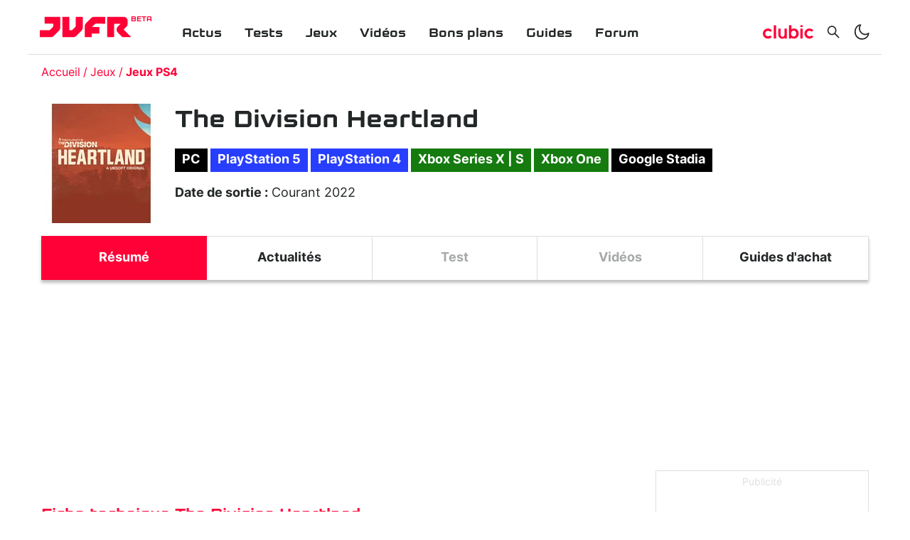

--- FILE ---
content_type: text/html; charset=utf-8
request_url: https://www.jeuxvideo.fr/fiche/390385-the-division-heartland
body_size: 27014
content:
<!DOCTYPE html><html lang="fr-FR"><head><link rel="apple-touch-icon" sizes="180x180" href="/apple-touch-icon.png"/><link rel="icon" type="image/png" sizes="32x32" href="/favicon-32x32.png"/><link rel="icon" type="image/png" sizes="16x16" href="/favicon-16x16.png"/><link rel="manifest" href="/site.webmanifest"/><link rel="mask-icon" href="/safari-pinned-tab.svg" color="#5bbad5"/><link rel="alternate" type="application/rss+xml" title="Rss général" href="/feed/rss"/><meta name="msapplication-TileColor" content="#da532c"/><link rel="preload" href="/assets/fonts/kernel-bold.woff2" as="font" type="font/woff2" crossorigin="anonymous"/><link rel="preload" href="/assets/fonts/inter-bold.woff2" as="font" type="font/woff2" crossorigin="anonymous"/><link rel="preload" href="/assets/fonts/inter-regular.woff2" as="font" type="font/woff2" crossorigin="anonymous"/><link rel="dns-prefetch" href="//choices.consentframework.com"/><link rel="dns-prefetch" href="//cache.consentframework.com"/><link rel="dns-prefetch" href="//www.googletagmanager.com"/><link rel="dns-prefetch" href="//pagead2.googlesyndication.com"/><link rel="dns-prefetch" href="//scripts.opti-digital.com"/><link rel="dns-prefetch" href="//api.jeuxvideo.fr"/><link rel="dns-prefetch" href="//image.clubic.com"/><link rel="dns-prefetch" href="//analytics.clubic.com"/><link rel="dns-prefetch" href="//stats.g.doubleclick.net"/><link rel="dns-prefetch" href="//www.google-analytics.com"/><link rel="preconnect" href="https://api.jeuxvideo.fr/"/><script type="text/javascript" src="https://cdn.sirdata.eu/youtube-iframe.js"></script><script async="" src="https://www.googletagmanager.com/gtag/js?id=GTM-W7KJTBZ"></script><script async="" type="text/javascript">
                window.dataLayer = window.dataLayer || [];
                function gtag(){dataLayer.push(arguments);}
                gtag('js', new Date());

                gtag('config', 'GTM-W7KJTBZ');</script><script async="" type="text/javascript"> var _paq = window._paq = window._paq || [];
                /* tracker methods like "setCustomDimension" should be called before "trackPageView" */
                _paq.push(['trackPageView']);
                _paq.push(['enableLinkTracking']);
                (function() {
                var u="https://analytics.clubic.com/";
                _paq.push(['setTrackerUrl', u+'matomo.php']);
                _paq.push(['setSiteId', '3']);
                var d=document, g=d.createElement('script'), s=d.getElementsByTagName('script')[0];
                g.type='text/javascript'; g.async=true; g.src=u+'matomo.js'; s.parentNode.insertBefore(g,s);
              })();</script><noscript><p><img src="https://analytics.clubic.com/matomo.php?idsite=3&amp;amp;rec=1" alt=""/></p></noscript><script>
                     var optidigitalQueue = optidigitalQueue || {};
                     optidigitalQueue.cmd = optidigitalQueue.cmd || [];
                  </script><meta charSet="utf-8"/><meta name="theme-color" media="(prefers-color-scheme: light)" content="#FFFFFF"/><meta name="theme-color" media="(prefers-color-scheme: dark)" content="#232728"/><meta name="viewport" content="initial-scale=1.0, width=device-width"/><meta property="og:locale" content="fr_fr"/><meta property="og:site_name" content="jeuxvideo.fr"/><meta property="og:title" content="The Division Heartland"/><meta property="og:description" content=""/><meta property="og:url" content="https://www.jeuxvideo.fr/fiche/390385-the-division-heartland"/><meta property="og:image" content="https://pic.clubic.com/v1/images/1931895/raw"/><meta property="og:type" content="website"/><meta name="twitter:card" content="summary_large_image"/><meta name="twitter:site" content="@jvfr_off"/><meta name="twitter:title" content="The Division Heartland"/><meta name="twitter:image" content="https://pic.clubic.com/v1/images/1931895/raw"/><meta name="twitter:url" content="https://www.jeuxvideo.fr/fiche/390385-the-division-heartland"/><meta name="twitter:description" content=""/><meta name="twitter:domain" content="jeuxvideo.fr"/><meta property="article:publisher" content="https://www.facebook.com/Clubic"/><meta property="article:published_time" content="2021-10-28T19:48:36+02:00"/><meta property="article:modified_time" content="2021-10-28T19:48:36+02:00"/><title>The Division Heartland</title><link rel="canonical" href="
                https://www.jeuxvideo.fr/fiche/390385-the-division-heartland"/><meta name="description" content=""/><meta name="robots" content="index, follow"/><script type="application/ld+json" data-testid="microdata-0">{"@context":"https://schema.org","@type":"Product","mainEntityOfPage":"https://www.jeuxvideo.fr/fiche/390385-the-division-heartland","name":"The Division Heartland","description":"","image":{"@type":"ImageObject","height":"900","width":"1600","url":"https://pic.clubic.com/v1/images/1931895/raw"}}</script><script type="application/ld+json" data-testid="microdata-1">{"@context":"https://schema.org","@type":"BreadcrumbList","itemListElement":[{"@type":"ListItem","position":1,"item":{"@id":"https://www.jeuxvideo.fr/","url":"https://www.jeuxvideo.fr/","name":"Accueil"}},{"@type":"ListItem","position":2,"item":{"@id":"https://www.jeuxvideo.fr/jeux","url":"https://www.jeuxvideo.fr/jeux","name":"Jeux"}},{"@type":"ListItem","position":3,"item":{"@id":"https://www.jeuxvideo.fr/jeux-ps4","url":"https://www.jeuxvideo.fr/jeux-ps4","name":"Jeux PS4"}}]}</script><link rel="preload" imagesrcset="https://pic.clubic.com/v1/images/1931895/raw.webp?fit=smartCrop&amp;width=75&amp;height=75&amp;hash=c1380dbe5a72836bde5d9a7d1f3b3ca80878271b 1x" as="image" media="(max-width: 768px)" type="image/webp" imagesize="75px"/><link rel="preload" imagesrcset="https://pic.clubic.com/v1/images/1931895/raw.webp?fit=smartCrop&amp;width=75&amp;height=75&amp;hash=c1380dbe5a72836bde5d9a7d1f3b3ca80878271b 1x" as="image" media="(min-width: 769px) and (max-width: 1024px)" type="image/webp" imagesize="75px"/><link rel="preload" imagesrcset="https://pic.clubic.com/v1/images/1931895/raw.webp?fit=smartCrop&amp;width=168&amp;height=168&amp;hash=3f5dea0d4ff20338a4a38036712368a203950ed7 1x" as="image" media="(min-width: 1025px)" type="image/webp" imagesize="168px"/><link rel="preload" imagesrcset="https://pic.clubic.com/v1/images/1918239/raw.webp?fit=smartCrop&amp;width=144&amp;height=199&amp;hash=d6e3a0fbb4315ef123cd472b846630f34b9a0132 1x" as="image" media="(max-width: 768px)" type="image/webp" imagesize="144px"/><link rel="preload" imagesrcset="https://pic.clubic.com/v1/images/1918239/raw.webp?fit=smartCrop&amp;width=144&amp;height=199&amp;hash=d6e3a0fbb4315ef123cd472b846630f34b9a0132 1x" as="image" media="(min-width: 769px) and (max-width: 1024px)" type="image/webp" imagesize="144px"/><link rel="preload" imagesrcset="https://pic.clubic.com/v1/images/1918239/raw.webp?fit=smartCrop&amp;width=144&amp;height=199&amp;hash=d6e3a0fbb4315ef123cd472b846630f34b9a0132 1x" as="image" media="(min-width: 1025px)" type="image/webp" imagesize="144px"/><link rel="preload" imagesrcset="https://pic.clubic.com/v1/images/1967481/raw.webp?fit=smartCrop&amp;width=144&amp;height=199&amp;hash=14a8ca116410a6fcf36bbaeb4694425fe2c20b2f 1x" as="image" media="(max-width: 768px)" type="image/webp" imagesize="144px"/><link rel="preload" imagesrcset="https://pic.clubic.com/v1/images/1967481/raw.webp?fit=smartCrop&amp;width=144&amp;height=199&amp;hash=14a8ca116410a6fcf36bbaeb4694425fe2c20b2f 1x" as="image" media="(min-width: 769px) and (max-width: 1024px)" type="image/webp" imagesize="144px"/><link rel="preload" imagesrcset="https://pic.clubic.com/v1/images/1967481/raw.webp?fit=smartCrop&amp;width=144&amp;height=199&amp;hash=14a8ca116410a6fcf36bbaeb4694425fe2c20b2f 1x" as="image" media="(min-width: 1025px)" type="image/webp" imagesize="144px"/><link rel="preload" imagesrcset="https://pic.clubic.com/v1/images/1967487/raw.webp?fit=smartCrop&amp;width=144&amp;height=199&amp;hash=7dacbd159573819dd1026cd85e37c5fe9f701780 1x" as="image" media="(max-width: 768px)" type="image/webp" imagesize="144px"/><link rel="preload" imagesrcset="https://pic.clubic.com/v1/images/1967487/raw.webp?fit=smartCrop&amp;width=144&amp;height=199&amp;hash=7dacbd159573819dd1026cd85e37c5fe9f701780 1x" as="image" media="(min-width: 769px) and (max-width: 1024px)" type="image/webp" imagesize="144px"/><link rel="preload" imagesrcset="https://pic.clubic.com/v1/images/1967487/raw.webp?fit=smartCrop&amp;width=144&amp;height=199&amp;hash=7dacbd159573819dd1026cd85e37c5fe9f701780 1x" as="image" media="(min-width: 1025px)" type="image/webp" imagesize="144px"/><link rel="preload" imagesrcset="https://pic.clubic.com/v1/images/1967484/raw.webp?fit=smartCrop&amp;width=144&amp;height=199&amp;hash=dc813b8f82ab72bb876ff16cd05ad6a87af2fadc 1x" as="image" media="(max-width: 768px)" type="image/webp" imagesize="144px"/><link rel="preload" imagesrcset="https://pic.clubic.com/v1/images/1967484/raw.webp?fit=smartCrop&amp;width=144&amp;height=199&amp;hash=dc813b8f82ab72bb876ff16cd05ad6a87af2fadc 1x" as="image" media="(min-width: 769px) and (max-width: 1024px)" type="image/webp" imagesize="144px"/><link rel="preload" imagesrcset="https://pic.clubic.com/v1/images/1967484/raw.webp?fit=smartCrop&amp;width=144&amp;height=199&amp;hash=dc813b8f82ab72bb876ff16cd05ad6a87af2fadc 1x" as="image" media="(min-width: 1025px)" type="image/webp" imagesize="144px"/><link rel="preload" imagesrcset="https://pic.clubic.com/v1/images/1967469/raw.webp?fit=smartCrop&amp;width=144&amp;height=199&amp;hash=d4de447591c1adf82fd55f4fd8751f57efde92fa 1x" as="image" media="(max-width: 768px)" type="image/webp" imagesize="144px"/><link rel="preload" imagesrcset="https://pic.clubic.com/v1/images/1967469/raw.webp?fit=smartCrop&amp;width=144&amp;height=199&amp;hash=d4de447591c1adf82fd55f4fd8751f57efde92fa 1x" as="image" media="(min-width: 769px) and (max-width: 1024px)" type="image/webp" imagesize="144px"/><link rel="preload" imagesrcset="https://pic.clubic.com/v1/images/1967469/raw.webp?fit=smartCrop&amp;width=144&amp;height=199&amp;hash=d4de447591c1adf82fd55f4fd8751f57efde92fa 1x" as="image" media="(min-width: 1025px)" type="image/webp" imagesize="144px"/><meta name="next-head-count" content="45"/><noscript data-n-css=""></noscript><script defer="" nomodule="" src="/_next/static/chunks/polyfills-a40ef1678bae11e696dba45124eadd70.js"></script><script defer="" src="/_next/static/chunks/8948.83a48b664ba04ad0d8c3.js"></script><script defer="" src="/_next/static/chunks/8766.aa9bf70cd2b6892d9465.js"></script><script defer="" src="/_next/static/chunks/5131.b9474106e31c372e4596.js"></script><script defer="" src="/_next/static/chunks/7927.1f69b05181e3f4d8f630.js"></script><script defer="" src="/_next/static/chunks/605.57f99339724e2efb66c1.js"></script><script defer="" src="/_next/static/chunks/1042.88e3ef20e1a698fed554.js"></script><script defer="" src="/_next/static/chunks/189.46b6c130e263ebca60ef.js"></script><script defer="" src="/_next/static/chunks/4493.6be0d37aa8fd536a3aff.js"></script><script defer="" src="/_next/static/chunks/1375-08418b4da358c643c95d.js"></script><script defer="" src="/_next/static/chunks/4846-ed10f1a2283608f1fe26.js"></script><script defer="" src="/_next/static/chunks/6567.eaff7ec294021a1c2b05.js"></script><script defer="" src="/_next/static/chunks/4431.1b543a3898a3387dbc6f.js"></script><script defer="" src="/_next/static/chunks/6841.918c9cd5d0d8e5672134.js"></script><script defer="" src="/_next/static/chunks/6994.9acbf1fd4837e6eef1df.js"></script><script defer="" src="/_next/static/chunks/3112.bcd17c7865c1f3e93946.js"></script><script defer="" src="/_next/static/chunks/3735.c2b15d9cd7e0b24ec4d3.js"></script><script defer="" src="/_next/static/chunks/318.88cc56dd32387fb3500f.js"></script><script src="/_next/static/chunks/webpack-04e2b935fcf6e825c35f.js" defer=""></script><script src="/_next/static/chunks/main-1a2297ddeb585809e50d.js" defer=""></script><script src="/_next/static/chunks/framework-99662cf8515203a945c4.js" defer=""></script><script src="/_next/static/chunks/pages/_app-df01ce9f74ca17bc2923.js" defer=""></script><script src="/_next/static/chunks/7600-b4fa3f5ae7a1e71ed65b.js" defer=""></script><script src="/_next/static/chunks/pages/%5B...slug%5D-db3f69a3783f6e129f99.js" defer=""></script><script src="/_next/static/Lf6suODVg_NhyYjLTfiu1/_buildManifest.js" defer=""></script><script src="/_next/static/Lf6suODVg_NhyYjLTfiu1/_ssgManifest.js" defer=""></script><style data-styled="" data-styled-version="5.2.1">.ad-container{background-color:transparent;border:solid 1px rgba(35,39,40,0.15);display:-webkit-box;display:-webkit-flex;display:-ms-flexbox;display:flex;-webkit-flex-direction:column;-ms-flex-direction:column;flex-direction:column;-webkit-align-items:center;-webkit-box-align:center;-ms-flex-align:center;align-items:center;-webkit-box-pack:start;-webkit-justify-content:flex-start;-ms-flex-pack:start;justify-content:flex-start;position:relative;min-height:200px;overflow:hidden;}/*!sc*/
.ad-container p{font-size:14px;color:rgba(35,39,40,0.15);margin:8px 0;}/*!sc*/
.ad-container .ad-content{-webkit-box-flex:1;-webkit-flex-grow:1;-ms-flex-positive:1;flex-grow:1;z-index:1;display:-webkit-box;display:-webkit-flex;display:-ms-flexbox;display:flex;-webkit-box-pack:center;-webkit-justify-content:center;-ms-flex-pack:center;justify-content:center;-webkit-align-items:center;-webkit-box-align:center;-ms-flex-align:center;align-items:center;margin-bottom:8px;max-width:100vw;overflow:hidden;}/*!sc*/
.ad-container.no-background{background-color:transparent;border:none;overflow:visible;}/*!sc*/
.ad-container.no-background p{display:none;}/*!sc*/
.ad-container.no-background .ad-content{margin-bottom:0;}/*!sc*/
.ad-container.position-sticky{position:-webkit-sticky;position:sticky;top:85px;}/*!sc*/
.ad-container.mobile-only{display:-webkit-box;display:-webkit-flex;display:-ms-flexbox;display:flex;}/*!sc*/
@media (min-width:1024px){.ad-container.mobile-only{display:none;}}/*!sc*/
.ad-container.desktop-only{display:none;}/*!sc*/
@media (min-width:1024px){.ad-container.desktop-only{display:-webkit-box;display:-webkit-flex;display:-ms-flexbox;display:flex;}}/*!sc*/
data-styled.g2[id="sc-global-jzRSyB1"]{content:"sc-global-jzRSyB1,"}/*!sc*/
html{-ms-text-size-adjust:100%;-webkit-text-size-adjust:100%;}/*!sc*/
body{margin:0;}/*!sc*/
article,aside,details,figcaption,figure,footer,header,hgroup,main,menu,nav,section,summary{display:block;}/*!sc*/
audio,canvas,progress,video{display:inline-block;vertical-align:baseline;}/*!sc*/
audio:not([controls]){display:none;height:0;}/*!sc*/
[hidden],template{display:none;}/*!sc*/
a,button{background-color:transparent;border-width:0;}/*!sc*/
a:active,a:hover{outline:0;}/*!sc*/
abbr[title]{border-bottom:1px dotted;}/*!sc*/
b,strong{font-weight:bold;}/*!sc*/
dfn{font-style:italic;}/*!sc*/
h1{font-size:2em;margin:0.67em 0;}/*!sc*/
mark{background:#ff0;color:black;}/*!sc*/
small{font-size:80%;}/*!sc*/
sub,sup{font-size:75%;line-height:0;position:relative;vertical-align:baseline;}/*!sc*/
sup{top:-0.5em;}/*!sc*/
sub{bottom:-0.25em;}/*!sc*/
img{border:0;}/*!sc*/
svg:not(:root){overflow:hidden;}/*!sc*/
figure{margin:1em 40px;}/*!sc*/
hr{-moz-box-sizing:content-box;box-sizing:content-box;height:0;}/*!sc*/
pre{overflow:auto;}/*!sc*/
code,kbd,pre,samp{font-family:monospace,serif;font-size:1em;}/*!sc*/
button,input,optgroup,select,textarea{color:inherit;font:inherit;margin:0;}/*!sc*/
button{overflow:visible;}/*!sc*/
button,select{text-transform:none;}/*!sc*/
button,html input[type='button'],input[type='reset'],input[type='submit']{-webkit-appearance:button;cursor:pointer;}/*!sc*/
button[disabled],html input[disabled]{cursor:default;}/*!sc*/
button::-moz-focus-inner,input::-moz-focus-inner{border:0;padding:0;}/*!sc*/
input{line-height:normal;}/*!sc*/
input[type='checkbox'],input[type='radio']{box-sizing:border-box;padding:0;}/*!sc*/
input[type='number']::-webkit-inner-spin-button,input[type='number']::-webkit-outer-spin-button{height:auto;}/*!sc*/
input[type='search']{-webkit-appearance:textfield;-moz-box-sizing:border-box;-webkit-box-sizing:border-box;box-sizing:border-box;}/*!sc*/
input[type='search']::-webkit-search-cancel-button,input[type='search']::-webkit-search-decoration{-webkit-appearance:none;}/*!sc*/
fieldset{border:1px solid #c0c0c0;margin:0 2px;padding:0.35em 0.625em 0.75em;}/*!sc*/
legend{border:0;padding:0;}/*!sc*/
textarea{overflow:auto;}/*!sc*/
optgroup{font-weight:bold;}/*!sc*/
table{border-collapse:collapse;border-spacing:0;}/*!sc*/
td,th{padding:0;}/*!sc*/
data-styled.g3[id="sc-global-dYCFIZ1"]{content:"sc-global-dYCFIZ1,"}/*!sc*/
*{box-sizing:border-box;padding:0;margin:0;}/*!sc*/
*::after,*::before{box-sizing:border-box;}/*!sc*/
html,body{width:100%;height:100%;}/*!sc*/
img{vertical-align:middle;}/*!sc*/
h1,h2,h3,h4,h5,h6{font-weight:normal;}/*!sc*/
data-styled.g4[id="sc-global-jMLGVh1"]{content:"sc-global-jMLGVh1,"}/*!sc*/
html{background-color:#FFFFFF;color:#232728;-webkit-transition:background-color 1s;transition:background-color 1s;-webkit-font-smoothing:antialiased;-moz-osx-font-smoothing:grayscale;}/*!sc*/
body{line-height:1.2;-moz-osx-font-smoothing:grayscale;-ms-overflow-style:-ms-autohiding-scrollbar;font-family:'Inter UI',Arial,sans-serif;}/*!sc*/
html.no-event,html.no-event body{overflow:hidden;}/*!sc*/
a{color:inherit;}/*!sc*/
@media (prefers-reduced-motion:reduce){*,*:hover,*:focus,*::before,*:hover::before,*:focus::before,*::after,*:hover::after,*:focus::after{-webkit-animation:none;animation:none;-webkit-transition:none;transition:none;-webkit-scroll-behavior:auto;-moz-scroll-behavior:auto;-ms-scroll-behavior:auto;scroll-behavior:auto;}}/*!sc*/
data-styled.g5[id="sc-global-ePfeMb1"]{content:"sc-global-ePfeMb1,"}/*!sc*/
.dmPVZh{-webkit-text-decoration:none;text-decoration:none;}/*!sc*/
data-styled.g7[id="vnlagn-1"]{content:"dmPVZh,"}/*!sc*/
.kDLPSM{color:#FF0037;font-weight:bold;}/*!sc*/
data-styled.g8[id="vnlagn-2"]{content:"kDLPSM,"}/*!sc*/
.cbtIff{position:fixed;top:0;left:0;right:0;bottom:0;background-color:#FFFFFF;z-index:1;-webkit-transform:translateX(-100%);-ms-transform:translateX(-100%);transform:translateX(-100%);-webkit-transition:-webkit-transform 0.3s;-webkit-transition:transform 0.3s;transition:transform 0.3s;}/*!sc*/
.cbtIff.displayed{-webkit-transform:translateX(0);-ms-transform:translateX(0);transform:translateX(0);}/*!sc*/
@media (min-width:1024px){.cbtIff{display:none;}}/*!sc*/
data-styled.g13[id="sc-1a9vvtu-0"]{content:"cbtIff,"}/*!sc*/
.jPfZlo{position:absolute;top:16px;right:16px;}/*!sc*/
data-styled.g14[id="sc-1a9vvtu-1"]{content:"jPfZlo,"}/*!sc*/
.dfZhQH{display:-webkit-box;display:-webkit-flex;display:-ms-flexbox;display:flex;-webkit-flex-direction:column;-ms-flex-direction:column;flex-direction:column;padding:32px;list-style:none;height:100%;overflow-y:auto;}/*!sc*/
data-styled.g15[id="sc-1a9vvtu-2"]{content:"dfZhQH,"}/*!sc*/
.evDIuT{font-family:Kernel,sans-serif;font-weight:bold;font-size:18px;padding:16px 16px 0px 16px;}/*!sc*/
data-styled.g16[id="sc-97mebe-0"]{content:"evDIuT,"}/*!sc*/
.fxJpx{-webkit-text-decoration:none;text-decoration:none;}/*!sc*/
data-styled.g17[id="sc-97mebe-1"]{content:"fxJpx,"}/*!sc*/
.llFYji{position:-webkit-sticky;position:sticky;top:0;z-index:3;background-color:#FFFFFF;-webkit-transition:background-color 1s;transition:background-color 1s;}/*!sc*/
data-styled.g18[id="sc-1d57bem-0"]{content:"llFYji,"}/*!sc*/
.jAUkme{max-width:1200px;margin:auto;display:-webkit-box;display:-webkit-flex;display:-ms-flexbox;display:flex;-webkit-align-items:center;-webkit-box-align:center;-ms-flex-align:center;align-items:center;-webkit-box-pack:justify;-webkit-justify-content:space-between;-ms-flex-pack:justify;justify-content:space-between;padding:16px;border-bottom:solid 1px rgba(35,39,40,0.16);}/*!sc*/
data-styled.g19[id="sc-1d57bem-1"]{content:"jAUkme,"}/*!sc*/
.iIwqIK{display:-webkit-box;display:-webkit-flex;display:-ms-flexbox;display:flex;-webkit-align-items:center;-webkit-box-align:center;-ms-flex-align:center;align-items:center;-webkit-flex:1 0 calc(50% - (158px / 2));-ms-flex:1 0 calc(50% - (158px / 2));flex:1 0 calc(50% - (158px / 2));}/*!sc*/
@media (min-width:1024px){.iIwqIK{display:none;}}/*!sc*/
.iIwqIK > *{display:-webkit-box;display:-webkit-flex;display:-ms-flexbox;display:flex;-webkit-align-items:center;-webkit-box-align:center;-ms-flex-align:center;align-items:center;margin-right:8px;}/*!sc*/
data-styled.g20[id="sc-1d57bem-2"]{content:"iIwqIK,"}/*!sc*/
.kxOlyD{display:-webkit-box;display:-webkit-flex;display:-ms-flexbox;display:flex;-webkit-align-items:center;-webkit-box-align:center;-ms-flex-align:center;align-items:center;-webkit-box-pack:end;-webkit-justify-content:flex-end;-ms-flex-pack:end;justify-content:flex-end;-webkit-flex:1 1 calc(50% - (158px / 2));-ms-flex:1 1 calc(50% - (158px / 2));flex:1 1 calc(50% - (158px / 2));}/*!sc*/
.kxOlyD > *{margin-left:8px;display:-webkit-box;display:-webkit-flex;display:-ms-flexbox;display:flex;-webkit-align-items:center;-webkit-box-align:center;-ms-flex-align:center;align-items:center;}/*!sc*/
@media (min-width:1024px){.kxOlyD{-webkit-flex:0 0 auto;-ms-flex:0 0 auto;flex:0 0 auto;margin-top:14px;}.kxOlyD svg{width:24px;height:24px;}.kxOlyD > *{margin-left:16px;}}/*!sc*/
data-styled.g21[id="sc-1d57bem-3"]{content:"kxOlyD,"}/*!sc*/
.ebOrVU{display:none;list-style:none;-webkit-flex:1 1 auto;-ms-flex:1 1 auto;flex:1 1 auto;margin-left:56px;}/*!sc*/
@media (min-width:1024px){.ebOrVU{display:-webkit-box;display:-webkit-flex;display:-ms-flexbox;display:flex;}}/*!sc*/
data-styled.g22[id="sc-1d57bem-4"]{content:"ebOrVU,"}/*!sc*/
.fRgmLN{display:-webkit-box;display:-webkit-flex;display:-ms-flexbox;display:flex;}/*!sc*/
data-styled.g23[id="sc-1d57bem-5"]{content:"fRgmLN,"}/*!sc*/
@media (min-width:1024px){.ceKklS{display:none;}}/*!sc*/
data-styled.g24[id="sc-1d57bem-6"]{content:"ceKklS,"}/*!sc*/
.dUcfbL{display:none;border-radius:4px;}/*!sc*/
@media (min-width:1024px){.dUcfbL{display:-webkit-box;display:-webkit-flex;display:-ms-flexbox;display:flex;}}/*!sc*/
.dUcfbL svg{width:71px;height:24px;}/*!sc*/
data-styled.g25[id="sc-1d57bem-7"]{content:"dUcfbL,"}/*!sc*/
@media (min-width:1024px){.esNopA{display:none;}}/*!sc*/
data-styled.g26[id="sc-1d57bem-8"]{content:"esNopA,"}/*!sc*/
.gifjft{display:none;}/*!sc*/
@media (min-width:1024px){.gifjft{display:-webkit-box;display:-webkit-flex;display:-ms-flexbox;display:flex;}}/*!sc*/
data-styled.g27[id="sc-1d57bem-9"]{content:"gifjft,"}/*!sc*/
.gNihHB{display:-webkit-box;display:-webkit-flex;display:-ms-flexbox;display:flex;-webkit-text-decoration:none;text-decoration:none;position:relative;}/*!sc*/
.gNihHB svg{width:86px;height:24px;}/*!sc*/
@media (min-width:1024px){.gNihHB svg{width:128px;height:44px;}}/*!sc*/
data-styled.g28[id="sc-1d57bem-10"]{content:"gNihHB,"}/*!sc*/
.bLoAiL{position:absolute;top:5px;right:0;-webkit-transform:translateX(100%);-ms-transform:translateX(100%);transform:translateX(100%);font-family:Kernel,sans-serif;font-weight:bold;font-size:10px;margin-left:2px;color:#FF0037;}/*!sc*/
@media (min-width:1024px){.bLoAiL{top:11px;}}/*!sc*/
data-styled.g29[id="sc-1d57bem-11"]{content:"bLoAiL,"}/*!sc*/
.fJoZGH{background-color:#232728;color:#FFFFFF;display:-webkit-box;display:-webkit-flex;display:-ms-flexbox;display:flex;-webkit-flex-direction:column;-ms-flex-direction:column;flex-direction:column;-webkit-align-items:center;-webkit-box-align:center;-ms-flex-align:center;align-items:center;padding-top:32px;margin-top:16px;}/*!sc*/
data-styled.g30[id="mcxe88-0"]{content:"fJoZGH,"}/*!sc*/
.jZljVG{display:-webkit-box;display:-webkit-flex;display:-ms-flexbox;display:flex;-webkit-flex-direction:column;-ms-flex-direction:column;flex-direction:column;-webkit-align-items:center;-webkit-box-align:center;-ms-flex-align:center;align-items:center;list-style:none;margin:32px 0;}/*!sc*/
@media (min-width:1024px){.jZljVG{-webkit-flex-direction:row;-ms-flex-direction:row;flex-direction:row;}}/*!sc*/
data-styled.g31[id="mcxe88-1"]{content:"jZljVG,"}/*!sc*/
.beKelJ{margin-bottom:8px;}/*!sc*/
@media (min-width:1024px){.beKelJ{margin-right:40px;}}/*!sc*/
data-styled.g32[id="mcxe88-2"]{content:"beKelJ,"}/*!sc*/
.wtVyU{-webkit-text-decoration:none;text-decoration:none;text-transform:uppercase;font-weight:bold;font-size:14px;-webkit-letter-spacing:0.1em;-moz-letter-spacing:0.1em;-ms-letter-spacing:0.1em;letter-spacing:0.1em;}/*!sc*/
data-styled.g33[id="mcxe88-3"]{content:"wtVyU,"}/*!sc*/
.veIIJ{-webkit-text-decoration:none;text-decoration:none;color:#FFFFFF;text-transform:uppercase;font-weight:bold;font-size:14px;-webkit-letter-spacing:0.1em;-moz-letter-spacing:0.1em;-ms-letter-spacing:0.1em;letter-spacing:0.1em;}/*!sc*/
data-styled.g34[id="mcxe88-4"]{content:"veIIJ,"}/*!sc*/
.eqLqHN{list-style:none;display:-webkit-box;display:-webkit-flex;display:-ms-flexbox;display:flex;-webkit-align-items:center;-webkit-box-align:center;-ms-flex-align:center;align-items:center;margin-bottom:25px;}/*!sc*/
data-styled.g36[id="mcxe88-6"]{content:"eqLqHN,"}/*!sc*/
.dIvhUY{margin-right:35px;}/*!sc*/
.dIvhUY:last-child{margin-right:0;}/*!sc*/
data-styled.g37[id="mcxe88-7"]{content:"dIvhUY,"}/*!sc*/
.hvgAVP{font-size:10px;margin-bottom:14px;}/*!sc*/
data-styled.g38[id="mcxe88-8"]{content:"hvgAVP,"}/*!sc*/
.cjWrRv{max-width:1200px;margin:auto;}/*!sc*/
data-styled.g39[id="sc-1wgidfx-0"]{content:"cjWrRv,"}/*!sc*/
.yBRlu{margin:auto;width:100%;padding-left:18px;padding-right:18px;}/*!sc*/
data-styled.g40[id="sc-1wgidfx-1"]{content:"yBRlu,"}/*!sc*/
@font-face{font-family:'Inter UI';font-weight:400;font-style:normal;font-display:block;src:url('/assets/fonts/inter-regular.woff2') format('woff2'), url('/assets/fonts/inter-regular.woff') format('woff');unicode-range:U+000-5FF,U+20AC,U+2122;}/*!sc*/
@font-face{font-family:'Inter UI';font-weight:700;font-style:normal;font-display:block;src:url('/assets/fonts/inter-bold.woff2') format('woff2'),url('/assets/fonts/inter-bold.woff') format('woff');unicode-range:U+000-5FF,U+20AC,U+2122;}/*!sc*/
@font-face{font-family:'Kernel';font-weight:400;font-style:normal;font-display:block;src:url('/assets/fonts/kernel-bold.woff2') format('woff2'),url('/assets/fonts/kernel-bold.woff') format('woff');unicode-range:U+000-5FF,U+20AC,U+2122;}/*!sc*/
data-styled.g41[id="sc-global-QTCcz1"]{content:"sc-global-QTCcz1,"}/*!sc*/
.cYvABQ{position:relative;min-height:100vh;}/*!sc*/
data-styled.g43[id="nud6hi-0"]{content:"cYvABQ,"}/*!sc*/
.dcEfBW{display:-webkit-box;display:-webkit-flex;display:-ms-flexbox;display:flex;-webkit-flex-direction:column;-ms-flex-direction:column;flex-direction:column;width:100%;}/*!sc*/
@media (min-width:1024px){.dcEfBW{display:-webkit-box;display:-webkit-flex;display:-ms-flexbox;display:flex;-webkit-flex-direction:initial;-ms-flex-direction:initial;flex-direction:initial;}}/*!sc*/
data-styled.g46[id="sc-17397cw-0"]{content:"dcEfBW,"}/*!sc*/
.cpzFfP{width:100%;}/*!sc*/
data-styled.g47[id="sc-17397cw-1"]{content:"cpzFfP,"}/*!sc*/
.rAyJI{display:none;width:300px;-webkit-flex-shrink:0;-ms-flex-negative:0;flex-shrink:0;}/*!sc*/
@media (min-width:1024px){.rAyJI{display:-webkit-box;display:-webkit-flex;display:-ms-flexbox;display:flex;-webkit-flex-direction:column;-ms-flex-direction:column;flex-direction:column;margin-left:30px;}}/*!sc*/
data-styled.g48[id="sc-17397cw-2"]{content:"rAyJI,"}/*!sc*/
.ghqloQ{list-style:none;display:-webkit-box;display:-webkit-flex;display:-ms-flexbox;display:flex;-webkit-align-items:center;-webkit-box-align:center;-ms-flex-align:center;align-items:center;padding:8px 0;white-space:nowrap;}/*!sc*/
@media (min-width:1024px){.ghqloQ{padding:16px 0;}}/*!sc*/
.ghqloQ li{font-size:12px;color:#FF0037;}/*!sc*/
@media (min-width:1024px){.ghqloQ li{font-size:16px;}}/*!sc*/
.ghqloQ li:after{content:'/';margin-right:4px;margin-left:4px;}/*!sc*/
.ghqloQ li:last-child{white-space:nowrap;overflow:hidden;text-overflow:ellipsis;font-weight:bold;}/*!sc*/
.ghqloQ li:last-child:after{display:none;}/*!sc*/
data-styled.g49[id="f7l652-0"]{content:"ghqloQ,"}/*!sc*/
.kCMaWd:hover{-webkit-text-decoration:underline;text-decoration:underline;text-underline-offset:2px;}/*!sc*/
data-styled.g50[id="f7l652-1"]{content:"kCMaWd,"}/*!sc*/
.cBfnDC{color:#FF0037;font-family:Kernel,sans-serif;font-size:15px;margin-top:12px;margin-bottom:12px;font-weight:bold;}/*!sc*/
.cBfnDC a{-webkit-text-decoration:none;text-decoration:none;}/*!sc*/
@media (min-width:1024px){.cBfnDC{font-size:22px;margin-top:30px;margin-bottom:14px;}}/*!sc*/
data-styled.g52[id="sc-1mawvnk-1"]{content:"cBfnDC,"}/*!sc*/
.iaHCfP{border-bottom:solid 1px rgba(35,39,40,0.15);padding-top:10px;padding-bottom:10px;-webkit-transition:all 0.2s;transition:all 0.2s;-webkit-transition-timing-function:ease-in;transition-timing-function:ease-in;}/*!sc*/
.iaHCfP:hover{-webkit-transform:scale(1.02);-ms-transform:scale(1.02);transform:scale(1.02);}/*!sc*/
@media (min-width:1024px){.iaHCfP{padding-top:20px;padding-bottom:20px;}}/*!sc*/
data-styled.g55[id="gdtvcy-0"]{content:"iaHCfP,"}/*!sc*/
.jIrvMv{-webkit-animation:drxLLP ease-in-out infinite alternate 600ms 200ms;animation:drxLLP ease-in-out infinite alternate 600ms 200ms;width:min(90%,50px);height:min(90%,50px);background-color:#FFFFFF;color:#232728;}/*!sc*/
data-styled.g56[id="sc-1qs7exx-0"]{content:"jIrvMv,"}/*!sc*/
.gCAbsB{padding-top:calc((1.3819444444444444 * 100% - 50px) / 2);padding-bottom:calc((1.3819444444444444 * 100% - 50px) / 2);text-align:center;}/*!sc*/
@media (min-width:1024px){.gCAbsB{padding-top:calc((1.3819444444444444 * 100% - 50px) / 2);padding-bottom:calc((1.3819444444444444 * 100% - 50px) / 2);}}/*!sc*/
.eZKzZN{padding-top:calc((1 * 100% - 50px) / 2);padding-bottom:calc((1 * 100% - 50px) / 2);text-align:center;}/*!sc*/
@media (min-width:1024px){.eZKzZN{padding-top:calc((0.601123595505618 * 100% - 50px) / 2);padding-bottom:calc((0.601123595505618 * 100% - 50px) / 2);}}/*!sc*/
.gHxOpN{padding-top:calc((1 * 100% - 50px) / 2);padding-bottom:calc((1 * 100% - 50px) / 2);text-align:center;}/*!sc*/
@media (min-width:1024px){.gHxOpN{padding-top:calc((0.6421052631578947 * 100% - 50px) / 2);padding-bottom:calc((0.6421052631578947 * 100% - 50px) / 2);}}/*!sc*/
data-styled.g57[id="sc-1qs7exx-1"]{content:"gCAbsB,eZKzZN,gHxOpN,"}/*!sc*/
.fvQUdu{width:100%;color:transparent;height:100%;max-width:100%;vertical-align:middle;}/*!sc*/
data-styled.g58[id="sc-1qs7exx-2"]{content:"fvQUdu,"}/*!sc*/
.eKFvlY{background-color:#FFFFFF;position:relative;width:75px;height:75px;display:-webkit-box;display:-webkit-flex;display:-ms-flexbox;display:flex;-webkit-align-items:center;-webkit-box-align:center;-ms-flex-align:center;align-items:center;-webkit-box-pack:center;-webkit-justify-content:center;-ms-flex-pack:center;justify-content:center;overflow:hidden;}/*!sc*/
@media (min-width:1024px){.eKFvlY{width:168px;height:168px;}}/*!sc*/
.eKFvlY.isEager{background-color:transparent;}/*!sc*/
.eKFvlY.isEager .sc-1qs7exx-2{width:100% !important;height:100% !important;-webkit-animation:none !important;animation:none !important;}/*!sc*/
.eKFvlY.loaded{background-color:transparent;}/*!sc*/
.eKFvlY.loaded .sc-1qs7exx-2{width:100%;height:100%;-webkit-animation:hPcQcs ease-in-out 800ms;animation:hPcQcs ease-in-out 800ms;}/*!sc*/
.hnMUdI{background-color:#FFFFFF;position:relative;width:144px;height:199px;display:-webkit-box;display:-webkit-flex;display:-ms-flexbox;display:flex;-webkit-align-items:center;-webkit-box-align:center;-ms-flex-align:center;align-items:center;-webkit-box-pack:center;-webkit-justify-content:center;-ms-flex-pack:center;justify-content:center;overflow:hidden;}/*!sc*/
@media (min-width:1024px){.hnMUdI{width:144px;height:199px;}}/*!sc*/
.hnMUdI.isEager{background-color:transparent;}/*!sc*/
.hnMUdI.isEager .sc-1qs7exx-2{width:100% !important;height:100% !important;-webkit-animation:none !important;animation:none !important;}/*!sc*/
.hnMUdI.loaded{background-color:transparent;}/*!sc*/
.hnMUdI.loaded .sc-1qs7exx-2{width:100%;height:100%;-webkit-animation:hPcQcs ease-in-out 800ms;animation:hPcQcs ease-in-out 800ms;}/*!sc*/
.dmxVQE{background-color:#FFFFFF;position:relative;width:70px;height:70px;display:-webkit-box;display:-webkit-flex;display:-ms-flexbox;display:flex;-webkit-align-items:center;-webkit-box-align:center;-ms-flex-align:center;align-items:center;-webkit-box-pack:center;-webkit-justify-content:center;-ms-flex-pack:center;justify-content:center;overflow:hidden;}/*!sc*/
@media (min-width:1024px){.dmxVQE{width:178px;height:107px;}}/*!sc*/
.dmxVQE.isEager{background-color:transparent;}/*!sc*/
.dmxVQE.isEager .sc-1qs7exx-2{width:100% !important;height:100% !important;-webkit-animation:none !important;animation:none !important;}/*!sc*/
.dmxVQE.loaded{background-color:transparent;}/*!sc*/
.dmxVQE.loaded .sc-1qs7exx-2{width:100%;height:100%;-webkit-animation:hPcQcs ease-in-out 800ms;animation:hPcQcs ease-in-out 800ms;}/*!sc*/
.juqcvr{background-color:#FFFFFF;position:relative;width:70px;height:70px;display:-webkit-box;display:-webkit-flex;display:-ms-flexbox;display:flex;-webkit-align-items:center;-webkit-box-align:center;-ms-flex-align:center;align-items:center;-webkit-box-pack:center;-webkit-justify-content:center;-ms-flex-pack:center;justify-content:center;overflow:hidden;}/*!sc*/
@media (min-width:1024px){.juqcvr{width:95px;height:61px;}}/*!sc*/
.juqcvr.isEager{background-color:transparent;}/*!sc*/
.juqcvr.isEager .sc-1qs7exx-2{width:100% !important;height:100% !important;-webkit-animation:none !important;animation:none !important;}/*!sc*/
.juqcvr.loaded{background-color:transparent;}/*!sc*/
.juqcvr.loaded .sc-1qs7exx-2{width:100%;height:100%;-webkit-animation:hPcQcs ease-in-out 800ms;animation:hPcQcs ease-in-out 800ms;}/*!sc*/
data-styled.g59[id="sc-1qs7exx-3"]{content:"eKFvlY,hnMUdI,dmxVQE,juqcvr,"}/*!sc*/
.brwRsx{-webkit-flex-shrink:0;-ms-flex-negative:0;flex-shrink:0;cursor:pointer;-webkit-align-items:center;-webkit-box-align:center;-ms-flex-align:center;align-items:center;}/*!sc*/
data-styled.g60[id="sc-1qe6gem-0"]{content:"brwRsx,"}/*!sc*/
.cAaYNx{display:-webkit-box;display:-webkit-flex;display:-ms-flexbox;display:flex;}/*!sc*/
data-styled.g64[id="sc-1ufqafd-0"]{content:"cAaYNx,"}/*!sc*/
.ktXJQk{-webkit-flex:1 1 auto;-ms-flex:1 1 auto;flex:1 1 auto;display:-webkit-box;display:-webkit-flex;display:-ms-flexbox;display:flex;-webkit-align-items:flex-start;-webkit-box-align:flex-start;-ms-flex-align:flex-start;align-items:flex-start;-webkit-text-decoration:none;text-decoration:none;}/*!sc*/
data-styled.g65[id="sc-1ufqafd-1"]{content:"ktXJQk,"}/*!sc*/
.eIhkjT{display:-webkit-box;display:-webkit-flex;display:-ms-flexbox;display:flex;-webkit-align-self:stretch;-ms-flex-item-align:stretch;align-self:stretch;-webkit-flex-direction:column;-ms-flex-direction:column;flex-direction:column;margin-left:20px;-webkit-box-flex:1;-webkit-flex-grow:1;-ms-flex-positive:1;flex-grow:1;}/*!sc*/
data-styled.g66[id="sc-1ufqafd-2"]{content:"eIhkjT,"}/*!sc*/
.dlBeGB{font-weight:bold;font-family:Kernel,sans-serif;text-transform:uppercase;font-size:10px;color:#FF0037;}/*!sc*/
@media (min-width:1024px){.dlBeGB{font-size:15px;}}/*!sc*/
data-styled.g67[id="sc-1ufqafd-3"]{content:"dlBeGB,"}/*!sc*/
.kVhEZF{-webkit-box-flex:1;-webkit-flex-grow:1;-ms-flex-positive:1;flex-grow:1;margin:4px 0 8px 0;font-size:14px;line-height:18px;font-weight:bold;color:#232728;}/*!sc*/
@media (min-width:1024px){.kVhEZF{font-size:20px;line-height:30px;}}/*!sc*/
data-styled.g68[id="sc-1ufqafd-4"]{content:"kVhEZF,"}/*!sc*/
.ineHpZ{display:-webkit-box;display:-webkit-flex;display:-ms-flexbox;display:flex;font-size:10px;color:rgba(35,39,40,0.5);}/*!sc*/
@media (min-width:1024px){.ineHpZ{font-size:16px;}}/*!sc*/
data-styled.g69[id="sc-1ufqafd-5"]{content:"ineHpZ,"}/*!sc*/
.guHA-DH{-webkit-flex-basis:120px;-ms-flex-preferred-size:120px;flex-basis:120px;}/*!sc*/
@media (min-width:1024px){.guHA-DH{-webkit-flex-basis:160px;-ms-flex-preferred-size:160px;flex-basis:160px;}}/*!sc*/
data-styled.g70[id="sc-1ufqafd-6"]{content:"guHA-DH,"}/*!sc*/
.dryTUP{position:relative;}/*!sc*/
data-styled.g77[id="sc-1ufqafd-13"]{content:"dryTUP,"}/*!sc*/
.esmIcw{display:inline-block;background-color:#FF0037;color:#FFFFFF;font-weight:bold;padding:6px 8px;-webkit-text-decoration:none;text-decoration:none;text-align:center;-webkit-transition:-webkit-transform 0.3s,box-shadow 0.3s;-webkit-transition:transform 0.3s,box-shadow 0.3s;transition:transform 0.3s,box-shadow 0.3s;}/*!sc*/
@media (min-width:1024px){.esmIcw{padding:10px 16px;}}/*!sc*/
.esmIcw:hover{-webkit-transform:scale(1.05,1.08);-ms-transform:scale(1.05,1.08);transform:scale(1.05,1.08);}/*!sc*/
data-styled.g91[id="sc-187g3pq-0"]{content:"esmIcw,"}/*!sc*/
.cypXel{list-style:none;}/*!sc*/
data-styled.g113[id="nipl6h-0"]{content:"cypXel,"}/*!sc*/
.dJLPTw{display:-webkit-box;display:-webkit-flex;display:-ms-flexbox;display:flex;-webkit-flex-direction:row;-ms-flex-direction:row;flex-direction:row;-webkit-align-items:center;-webkit-box-align:center;-ms-flex-align:center;align-items:center;padding:10px 0;}/*!sc*/
data-styled.g114[id="nipl6h-1"]{content:"dJLPTw,"}/*!sc*/
.elCezv{display:-webkit-box;display:-webkit-flex;display:-ms-flexbox;display:flex;-webkit-align-self:stretch;-ms-flex-item-align:stretch;align-self:stretch;-webkit-flex-direction:column;-ms-flex-direction:column;flex-direction:column;margin-left:20px;-webkit-box-flex:1;-webkit-flex-grow:1;-ms-flex-positive:1;flex-grow:1;}/*!sc*/
data-styled.g115[id="nipl6h-2"]{content:"elCezv,"}/*!sc*/
.fwXXoG{-webkit-flex-shrink:0;-ms-flex-negative:0;flex-shrink:0;cursor:pointer;}/*!sc*/
@media (min-width:1024px){}/*!sc*/
data-styled.g116[id="nipl6h-3"]{content:"fwXXoG,"}/*!sc*/
.fLCDAx{-webkit-box-flex:1;-webkit-flex-grow:1;-ms-flex-positive:1;flex-grow:1;margin:4px 0 8px 0;font-size:14px;line-height:18px;font-weight:bold;}/*!sc*/
@media (min-width:1024px){.fLCDAx{font-size:14px;-webkit-box-flex:unset;-webkit-flex-grow:unset;-ms-flex-positive:unset;flex-grow:unset;margin:unset;line-height:unset;font-weight:bold;}}/*!sc*/
data-styled.g117[id="nipl6h-4"]{content:"fLCDAx,"}/*!sc*/
.kVlMdl{display:-webkit-box;display:-webkit-flex;display:-ms-flexbox;display:flex;margin-top:6px;-webkit-align-items:flex-end;-webkit-box-align:flex-end;-ms-flex-align:flex-end;align-items:flex-end;font-size:10px;color:rgba(35,39,40,0.5);}/*!sc*/
data-styled.g118[id="nipl6h-5"]{content:"kVlMdl,"}/*!sc*/
.hyOKVH{-webkit-box-flex:1;-webkit-flex-grow:1;-ms-flex-positive:1;flex-grow:1;}/*!sc*/
data-styled.g119[id="nipl6h-6"]{content:"hyOKVH,"}/*!sc*/
.tBTGh{font-weight:bold;font-family:Kernel,sans-serif;text-transform:uppercase;font-size:10px;color:#FF0037;}/*!sc*/
@media (min-width:1024px){.tBTGh{display:none;}}/*!sc*/
data-styled.g120[id="nipl6h-7"]{content:"tBTGh,"}/*!sc*/
.dUVqSl{-webkit-align-self:center;-ms-flex-item-align:center;align-self:center;border-left:solid 1px rgba(35,39,40,0.15);padding:8px;margin-left:8px;}/*!sc*/
@media (min-width:1024px){.dUVqSl{display:none;}}/*!sc*/
data-styled.g121[id="nipl6h-8"]{content:"dUVqSl,"}/*!sc*/
.zRKBg{display:-webkit-box;display:-webkit-flex;display:-ms-flexbox;display:flex;-webkit-text-decoration:none;text-decoration:none;margin-top:4px;-webkit-flex-direction:column;-ms-flex-direction:column;flex-direction:column;}/*!sc*/
@media (min-width:1024px){.zRKBg{margin-right:12px;}}/*!sc*/
data-styled.g122[id="nipl6h-9"]{content:"zRKBg,"}/*!sc*/
.gMyzYu{font-weight:bold;font-size:15px;color:#FF0037;}/*!sc*/
@media (min-width:1024px){.gMyzYu{font-size:20px;}}/*!sc*/
data-styled.g123[id="nipl6h-10"]{content:"gMyzYu,"}/*!sc*/
.gyncFV{margin-left:3px;font-weight:bold;font-size:12px;-webkit-text-decoration:line-through;text-decoration:line-through;}/*!sc*/
@media (min-width:1024px){.gyncFV{font-size:14px;}}/*!sc*/
data-styled.g124[id="nipl6h-11"]{content:"gyncFV,"}/*!sc*/
.euNLGW{border-bottom:solid 1px rgba(35,39,40,0.15);}/*!sc*/
.euNLGW:last-child{border-bottom:none;}/*!sc*/
data-styled.g125[id="nipl6h-12"]{content:"euNLGW,"}/*!sc*/
.bUQkjB{display:-webkit-box;display:-webkit-flex;display:-ms-flexbox;display:flex;list-style:none;-webkit-flex-wrap:wrap;-ms-flex-wrap:wrap;flex-wrap:wrap;margin:8px 0;}/*!sc*/
@media (min-width:1024px){.bUQkjB{margin:18px 0;}}/*!sc*/
data-styled.g200[id="d7pu9n-0"]{content:"bUQkjB,"}/*!sc*/
.iTmePy{font-size:10px;font-weight:bold;color:#FFFFFF;background-color:#000000;padding:3px 6px;margin:2px;}/*!sc*/
.iTmePy:first-child{margin-left:0;}/*!sc*/
@media (min-width:1024px){.iTmePy{font-size:18px;padding:6px 10px;}}/*!sc*/
.fRrtTF{font-size:10px;font-weight:bold;color:#FFFFFF;background-color:#283EFE;padding:3px 6px;margin:2px;}/*!sc*/
.fRrtTF:first-child{margin-left:0;}/*!sc*/
@media (min-width:1024px){.fRrtTF{font-size:18px;padding:6px 10px;}}/*!sc*/
.hLZKfN{font-size:10px;font-weight:bold;color:#FFFFFF;background-color:#157b0f;padding:3px 6px;margin:2px;}/*!sc*/
.hLZKfN:first-child{margin-left:0;}/*!sc*/
@media (min-width:1024px){.hLZKfN{font-size:18px;padding:6px 10px;}}/*!sc*/
data-styled.g201[id="d7pu9n-1"]{content:"iTmePy,fRrtTF,hLZKfN,"}/*!sc*/
.cbOdQK{display:-webkit-box;display:-webkit-flex;display:-ms-flexbox;display:flex;padding:18px 0;}/*!sc*/
data-styled.g202[id="exr6en-0"]{content:"cbOdQK,"}/*!sc*/
.dmmqPP{-webkit-flex:1 1 auto;-ms-flex:1 1 auto;flex:1 1 auto;display:-webkit-box;display:-webkit-flex;display:-ms-flexbox;display:flex;-webkit-flex-direction:column;-ms-flex-direction:column;flex-direction:column;margin-left:8px;font-size:12px;}/*!sc*/
@media (min-width:1024px){.dmmqPP{margin-left:20px;font-size:18px;}}/*!sc*/
data-styled.g203[id="exr6en-1"]{content:"dmmqPP,"}/*!sc*/
.wYjeX{font-family:Kernel,sans-serif;font-size:20px;margin:0;}/*!sc*/
@media (min-width:1024px){.wYjeX{font-size:36px;}}/*!sc*/
data-styled.g204[id="exr6en-2"]{content:"wYjeX,"}/*!sc*/
.eZxyDB{font-weight:bold;display:-webkit-box;display:-webkit-flex;display:-ms-flexbox;display:flex;-webkit-flex-direction:row;-ms-flex-direction:row;flex-direction:row;-webkit-align-items:center;-webkit-box-align:center;-ms-flex-align:center;align-items:center;}/*!sc*/
data-styled.g205[id="exr6en-3"]{content:"eZxyDB,"}/*!sc*/
.gdqyPe{font-weight:normal;margin-left:5px;}/*!sc*/
data-styled.g206[id="exr6en-4"]{content:"gdqyPe,"}/*!sc*/
.hnOLOj{-webkit-flex-shrink:0;-ms-flex-negative:0;flex-shrink:0;}/*!sc*/
data-styled.g207[id="exr6en-5"]{content:"hnOLOj,"}/*!sc*/
.goHJQM{display:grid;grid-template-columns:repeat(12,1fr);}/*!sc*/
data-styled.g301[id="sc-5qr579-0"]{content:"goHJQM,"}/*!sc*/
.jwWell{font-weight:bold;grid-column-end:span 6;padding-bottom:16px;padding-top:16px;border-bottom:solid 1px rgba(35,39,40,0.15);}/*!sc*/
.jwWell:nth-last-child(-n + 2){border-bottom:none;}/*!sc*/
data-styled.g302[id="sc-5qr579-1"]{content:"jwWell,"}/*!sc*/
.cNJYi{font-weight:normal;text-align:right;color:#232728;}/*!sc*/
data-styled.g303[id="sc-5qr579-2"]{content:"cNJYi,"}/*!sc*/
@media (min-width:1024px){.crShFQ{display:none;}}/*!sc*/
data-styled.g315[id="el5pok-0"]{content:"crShFQ,"}/*!sc*/
.bUDzoI{position:relative;display:-webkit-box;display:-webkit-flex;display:-ms-flexbox;display:flex;margin-right:-18px;margin-left:-18px;z-index:2;max-height:53px;}/*!sc*/
@media (min-width:1024px){.bUDzoI{box-shadow:0 4px 4px rgba(0,0,0,0.25);margin:0 0 18px 0;max-height:inherit;}}/*!sc*/
data-styled.g316[id="tpwbyl-0"]{content:"bUDzoI,"}/*!sc*/
.BrIwI{position:absolute;top:16px;right:16px;-webkit-transform-origin:center;-ms-transform-origin:center;transform-origin:center;height:24px;-webkit-transition:-webkit-transform 0.3s;-webkit-transition:transform 0.3s;transition:transform 0.3s;}/*!sc*/
@media (min-width:1024px){.BrIwI{display:none;}}/*!sc*/
data-styled.g317[id="tpwbyl-1"]{content:"BrIwI,"}/*!sc*/
.ebWyfe{display:-webkit-box;display:-webkit-flex;display:-ms-flexbox;display:flex;list-style:none;width:100%;-webkit-flex-direction:column;-ms-flex-direction:column;flex-direction:column;}/*!sc*/
@media (min-width:1024px){.ebWyfe{display:grid;grid-auto-flow:column;grid-auto-columns:1fr;}}/*!sc*/
data-styled.g318[id="tpwbyl-2"]{content:"ebWyfe,"}/*!sc*/
.biAJBj{display:none;-webkit-flex:1 0 auto;-ms-flex:1 0 auto;flex:1 0 auto;background-color:#FFFFFF;}/*!sc*/
.biAJBj:last-child{box-shadow:0 4px 4px rgba(0,0,0,0.25);}/*!sc*/
@media (min-width:1024px){.biAJBj{display:-webkit-box;display:-webkit-flex;display:-ms-flexbox;display:flex;border-right:solid 1px rgba(35,39,40,0.15);border-top:solid 1px rgba(35,39,40,0.15);}.biAJBj:first-child{border-left:solid 1px rgba(35,39,40,0.15);}.biAJBj:last-child{box-shadow:none;}}/*!sc*/
.biAJBj.unfolded{display:-webkit-box;display:-webkit-flex;display:-ms-flexbox;display:flex;}/*!sc*/
.biAJBj.current{background-color:#FF0037;border-color:#FF0037;color:#FFFFFF;display:-webkit-box;display:-webkit-flex;display:-ms-flexbox;display:flex;}/*!sc*/
data-styled.g319[id="tpwbyl-3"]{content:"biAJBj,"}/*!sc*/
.epgTDl{width:100%;height:100%;padding:16px 18px;font-weight:bold;text-align:left;font-size:18px;}/*!sc*/
@media (min-width:1024px){.epgTDl{text-align:center;padding:20px 0;}}/*!sc*/
.eTLoMc{width:100%;height:100%;padding:16px 18px;font-weight:bold;text-align:left;font-size:18px;color:rgba(35,39,40,0.4);}/*!sc*/
@media (min-width:1024px){.eTLoMc{text-align:center;padding:20px 0;}}/*!sc*/
data-styled.g320[id="tpwbyl-4"]{content:"epgTDl,eTLoMc,"}/*!sc*/
.eXWwGU{display:grid;grid-template-columns:repeat(auto-fill,144px);grid-gap:16px 8px;list-style:none;-webkit-box-pack:space-around;-webkit-justify-content:space-around;-ms-flex-pack:space-around;justify-content:space-around;-webkit-transition:max-height 0.5s;transition:max-height 0.5s;overflow:hidden;}/*!sc*/
.eXWwGU li{-webkit-transition:opacity 0.5s;transition:opacity 0.5s;}/*!sc*/
data-styled.g326[id="r3pp2s-0"]{content:"eXWwGU,"}/*!sc*/
.fDTbRJ{font-size:13px;margin-top:8px;}/*!sc*/
data-styled.g327[id="r3pp2s-1"]{content:"fDTbRJ,"}/*!sc*/
.hfowce{margin-left:8px;-webkit-transition:-webkit-transform 0.8s;-webkit-transition:transform 0.8s;transition:transform 0.8s;-webkit-transform-origin:center center;-ms-transform-origin:center center;transform-origin:center center;display:inline-block;}/*!sc*/
.hfowce.open{-webkit-transform:rotate(180deg) translateY(-15%);-ms-transform:rotate(180deg) translateY(-15%);transform:rotate(180deg) translateY(-15%);}/*!sc*/
data-styled.g328[id="r3pp2s-2"]{content:"hfowce,"}/*!sc*/
.lKbYz{margin-top:32px;-webkit-transition:-webkit-transform 0.3s;-webkit-transition:transform 0.3s;transition:transform 0.3s;border:solid 1px #232728;padding:8px 24px;width:100%;}/*!sc*/
.lKbYz:hover{-webkit-transform:scale(1.03);-ms-transform:scale(1.03);transform:scale(1.03);}/*!sc*/
data-styled.g329[id="r3pp2s-3"]{content:"lKbYz,"}/*!sc*/
.OsdTU{font-size:18px;margin-top:16px;margin-bottom:16px;}/*!sc*/
@media (min-width:1024px){.OsdTU{font-size:22px;margin-top:48px;margin-bottom:34px;}}/*!sc*/
data-styled.g332[id="sc-163l0to-2"]{content:"OsdTU,"}/*!sc*/
.deDGtR{position:-webkit-sticky;position:sticky;top:120px;}/*!sc*/
data-styled.g335[id="sc-163l0to-5"]{content:"deDGtR,"}/*!sc*/
@-webkit-keyframes hPcQcs{0%{opacity:0.1;}100%{opacity:1;}}/*!sc*/
@keyframes hPcQcs{0%{opacity:0.1;}100%{opacity:1;}}/*!sc*/
data-styled.g371[id="sc-keyframes-hPcQcs"]{content:"hPcQcs,"}/*!sc*/
@-webkit-keyframes drxLLP{0%{opacity:0.6;}100%{opacity:1;}}/*!sc*/
@keyframes drxLLP{0%{opacity:0.6;}100%{opacity:1;}}/*!sc*/
data-styled.g372[id="sc-keyframes-drxLLP"]{content:"drxLLP,"}/*!sc*/
</style></head><body><script type="text/javascript" src="https://cache.consentframework.com/js/pa/22690/c/sRyGi/stub" charSet="utf-8"></script><div id="__next"><div class="konami " style="display:none"></div><div class="sc-1wgidfx-0 cjWrRv"><header class="sc-1d57bem-0 llFYji"><nav data-testid="primary-navbar" class="sc-1d57bem-1 jAUkme"><div class="sc-1d57bem-2 iIwqIK"><button type="button" aria-label="Afficher menu"><svg width="24" height="24" viewBox="0 0 13 9" xmlns="http://www.w3.org/2000/svg"><path fill="#232728" d="M0.483871 0C0.35554 0 0.232466 0.0526785 0.141723 0.146447C0.0509791 0.240215 0 0.367392 0 0.5C0 0.632608 0.0509791 0.759785 0.141723 0.853553C0.232466 0.947321 0.35554 1 0.483871 1H12.0968C12.2251 1 12.3482 0.947321 12.4389 0.853553C12.5297 0.759785 12.5806 0.632608 12.5806 0.5C12.5806 0.367392 12.5297 0.240215 12.4389 0.146447C12.3482 0.0526785 12.2251 0 12.0968 0H0.483871ZM0 4.5C0 4.36739 0.0509791 4.24021 0.141723 4.14645C0.232466 4.05268 0.35554 4 0.483871 4H12.0968C12.2251 4 12.3482 4.05268 12.4389 4.14645C12.5297 4.24021 12.5806 4.36739 12.5806 4.5C12.5806 4.63261 12.5297 4.75979 12.4389 4.85355C12.3482 4.94732 12.2251 5 12.0968 5H0.483871C0.35554 5 0.232466 4.94732 0.141723 4.85355C0.0509791 4.75979 0 4.63261 0 4.5ZM0 8.5C0 8.36739 0.0509791 8.24021 0.141723 8.14645C0.232466 8.05268 0.35554 8 0.483871 8H12.0968C12.2251 8 12.3482 8.05268 12.4389 8.14645C12.5297 8.24021 12.5806 8.36739 12.5806 8.5C12.5806 8.63261 12.5297 8.75979 12.4389 8.85355C12.3482 8.94732 12.2251 9 12.0968 9H0.483871C0.35554 9 0.232466 8.94732 0.141723 8.85355C0.0509791 8.75979 0 8.63261 0 8.5Z"></path></svg></button><a class="vnlagn-0 ccsiaY sc-1d57bem-8 esNopA" href="/search"><svg width="24" height="24" viewBox="0 0 14 13" fill="none" xmlns="http://www.w3.org/2000/svg"><path d="M12.0462 10.8481L8.8556 7.55117C9.35071 6.88975 9.61854 6.08105 9.61854 5.23047C9.61854 4.2123 9.234 3.25762 8.53862 2.53779C7.84325 1.81797 6.9169 1.42188 5.93281 1.42188C4.94871 1.42188 4.02237 1.81924 3.32699 2.53779C2.63039 3.25635 2.24707 4.2123 2.24707 5.23047C2.24707 6.24736 2.63162 7.20459 3.32699 7.92314C4.02237 8.64297 4.94749 9.03906 5.93281 9.03906C6.75595 9.03906 7.53733 8.7623 8.17742 8.25195L11.368 11.5477C11.3774 11.5573 11.3885 11.565 11.4007 11.5702C11.413 11.5755 11.4261 11.5782 11.4393 11.5782C11.4525 11.5782 11.4656 11.5755 11.4779 11.5702C11.4901 11.565 11.5012 11.5573 11.5106 11.5477L12.0462 10.9954C12.0556 10.9857 12.063 10.9743 12.0681 10.9616C12.0731 10.949 12.0757 10.9355 12.0757 10.9218C12.0757 10.9081 12.0731 10.8946 12.0681 10.8819C12.063 10.8693 12.0556 10.8578 12.0462 10.8481ZM7.87888 7.24141C7.35796 7.77842 6.6675 8.07422 5.93281 8.07422C5.19812 8.07422 4.50766 7.77842 3.98674 7.24141C3.46705 6.70313 3.18079 5.98965 3.18079 5.23047C3.18079 4.47129 3.46705 3.75654 3.98674 3.21953C4.50766 2.68252 5.19812 2.38672 5.93281 2.38672C6.6675 2.38672 7.35919 2.68125 7.87888 3.21953C8.39856 3.75781 8.68482 4.47129 8.68482 5.23047C8.68482 5.98965 8.39856 6.70439 7.87888 7.24141Z" fill="#232728"></path></svg></a></div><a class="vnlagn-0 ccsiaY sc-1d57bem-10 gNihHB" data-testid="logo-jvfr" href="/"><svg width="158" height="44" xmlns="http://www.w3.org/2000/svg" viewBox="0 0 1860.85 417.89"><title>JVFR</title><path fill="#FF0037" d="M1110.6.07h218.56a6.67,6.67,0,0,1,6.67,6.67V135.31a6.67,6.67,0,0,1-6.67,6.68l-180.51-1a32.51,32.51,0,0,0-22.82,9.17L1065.18,209l144.85-.24a6.69,6.69,0,0,1,6.69,6.68V337.19a6.68,6.68,0,0,1-6.68,6.68H1066.61a6.67,6.67,0,0,0-6.67,6.67v60.68a6.68,6.68,0,0,1-6.68,6.67H924.69a6.68,6.68,0,0,1-6.68-6.67V192.64a82.44,82.44,0,0,1,24.15-58.29L1052.3,24.21A81.89,81.89,0,0,1,1110.6.07Z"></path><path fill="#FF0037" d="M743.46,393.68,853.61,283.54a81.92,81.92,0,0,0,24.14-58.31V6.68A6.68,6.68,0,0,0,871.08,0H742.51a6.68,6.68,0,0,0-6.68,6.68V185.09a32.51,32.51,0,0,1-9.52,23L668,266.39a32.31,32.31,0,0,1-23,9.51h-36.5a6.67,6.67,0,0,1-6.67-6.67V6.68A6.68,6.68,0,0,0,595.18,0H466.61a6.68,6.68,0,0,0-6.68,6.68V411.15a6.68,6.68,0,0,0,6.68,6.68H685.16A81.92,81.92,0,0,0,743.46,393.68Z"></path><path fill="#FF0037" d="M275.9,148.14v37a32.51,32.51,0,0,1-9.52,23l-58.3,58.3a32.27,32.27,0,0,1-23,9.51H6.68A6.68,6.68,0,0,0,0,282.64V411.22a6.68,6.68,0,0,0,6.68,6.67H225.23a81.92,81.92,0,0,0,58.3-24.15L393.68,283.6a81.92,81.92,0,0,0,24.14-58.31V6.74A6.68,6.68,0,0,0,411.15.06H105.74a6.68,6.68,0,0,0-6.68,6.68v128a6.68,6.68,0,0,0,6.68,6.67H269.22A6.68,6.68,0,0,1,275.9,148.14Z"></path><path fill="#FF0037" d="M1713.53,261.14l59-59a81.93,81.93,0,0,0,24.16-58.3V82.52A82.46,82.46,0,0,0,1714.21.06H1385.52a6.67,6.67,0,0,0-6.67,6.68V411.22a6.67,6.67,0,0,0,6.67,6.67H1514.1a6.67,6.67,0,0,0,6.67-6.67V148.66a6.68,6.68,0,0,1,6.68-6.67h124.71l-57.38,57.38a81.86,81.86,0,0,0-24.16,58.31v6.92a82.45,82.45,0,0,0,24.15,58.3l93,93a6.69,6.69,0,0,0,4.72,1.95h161.65a6.67,6.67,0,0,0,4.72-11.39Z"></path></svg><sup class="sc-1d57bem-11 bLoAiL">BETA</sup></a><ul class="sc-1d57bem-4 ebOrVU"><li class="sc-97mebe-0 evDIuT"><a class="vnlagn-0 ccsiaY sc-97mebe-1 fxJpx" href="/news">Actus</a></li><li class="sc-97mebe-0 evDIuT"><a class="vnlagn-0 ccsiaY sc-97mebe-1 fxJpx" href="/tests-jeux-video">Tests</a></li><li class="sc-97mebe-0 evDIuT"><a class="vnlagn-0 ccsiaY sc-97mebe-1 fxJpx" href="/jeux">Jeux</a></li><li class="sc-97mebe-0 evDIuT"><a class="vnlagn-0 ccsiaY sc-97mebe-1 fxJpx" href="/video">Vidéos</a></li><li class="sc-97mebe-0 evDIuT"><a class="vnlagn-0 ccsiaY sc-97mebe-1 fxJpx" href="/bons-plans-jeux-video">Bons plans</a></li><li class="sc-97mebe-0 evDIuT"><a class="vnlagn-0 ccsiaY sc-97mebe-1 fxJpx" href="/guide-achat-jeux-video">Guides</a></li><li class="sc-97mebe-0 evDIuT"><a class="vnlagn-0 ccsiaY sc-97mebe-1 fxJpx" href="https://forum.clubic.com/c/jeux-video/37">Forum</a></li></ul><div class="sc-1d57bem-3 kxOlyD"><a href="https://www.clubic.com/" class="vnlagn-2 vnlagn-5 kDLPSM sc-1d57bem-7 dUcfbL" target="_blank"><svg width="71" height="38" xmlns="http://www.w3.org/2000/svg" viewBox="40.72 56.42 306.04 81.29"><path fill="#ff0037" d="M71.65,123.39a16.65,16.65,0,1,1,9.87-30,7.77,7.77,0,0,0,9.14-.1l5.88-4.83a30.92,30.92,0,1,0-1.75,38.83L90.19,122a7.22,7.22,0,0,0-9.4-1.31A16.45,16.45,0,0,1,71.65,123.39Z"></path><rect fill="#ff0037" x="106.88" y="56.42" width="14.27" height="80.24"></rect><path fill="#ff0037" d="M171.87,114.63c0,8-7.07,11.51-11.51,11.51a11.42,11.42,0,0,1-11.51-11.51V76.83H134.58s.11,23.84.11,37.8a23,23,0,0,0,37.18,18.16v3.87h14.27V76.83H171.87Z"></path><path fill="#ff0037" d="M230,75.83a26.32,26.32,0,0,0-16.32,5.73V56.42H199.4v80.24h14.27v-4.73A26.32,26.32,0,0,0,230,137.66c15.55,0,28.15-13.84,28.15-30.91S245.54,75.83,230,75.83ZM227.56,125c-8.8,0-15.93-8.17-15.93-18.25s7.13-18.26,15.93-18.26,15.94,8.17,15.94,18.26S236.36,125,227.56,125Z"></path><rect fill="#ff0037" x="268.21" y="56.42" width="14.27" height="10.77"></rect><rect fill="#ff0037" x="268.21" y="76.83" width="14.27" height="59.82"></rect><path fill="#ff0037" d="M323.46,123.39a16.64,16.64,0,1,1,9.15-30.55,7.36,7.36,0,0,0,9.64-1.23l4.51-5.19a30.92,30.92,0,1,0,0,40.65l-4.51-5.19a7.28,7.28,0,0,0-9.54-1.29A16.59,16.59,0,0,1,323.46,123.39Z"></path></svg></a><a href="https://www.clubic.com/" class="vnlagn-2 vnlagn-5 kDLPSM sc-1d57bem-6 ceKklS" target="_blank"><svg width="24" height="24" viewBox="0 0 93.51 93.51" xmlns="http://www.w3.org/2000/svg"><title>Clubic</title><circle fill="#ff0037" cx="46.75" cy="46.75" r="46.75"></circle><path fill="#fff" d="M46.75,63.47a16.71,16.71,0,1,1,10-30.08A6.23,6.23,0,0,0,65,32.85l5.78-5.79a31,31,0,1,0,0,39.39L65,60.66a6.21,6.21,0,0,0-8.14-.56A16.69,16.69,0,0,1,46.75,63.47Z"></path></svg></a><a class="vnlagn-0 ccsiaY sc-1d57bem-9 gifjft" href="/search"><svg width="24" height="24" viewBox="0 0 14 13" fill="none" xmlns="http://www.w3.org/2000/svg"><path d="M12.0462 10.8481L8.8556 7.55117C9.35071 6.88975 9.61854 6.08105 9.61854 5.23047C9.61854 4.2123 9.234 3.25762 8.53862 2.53779C7.84325 1.81797 6.9169 1.42188 5.93281 1.42188C4.94871 1.42188 4.02237 1.81924 3.32699 2.53779C2.63039 3.25635 2.24707 4.2123 2.24707 5.23047C2.24707 6.24736 2.63162 7.20459 3.32699 7.92314C4.02237 8.64297 4.94749 9.03906 5.93281 9.03906C6.75595 9.03906 7.53733 8.7623 8.17742 8.25195L11.368 11.5477C11.3774 11.5573 11.3885 11.565 11.4007 11.5702C11.413 11.5755 11.4261 11.5782 11.4393 11.5782C11.4525 11.5782 11.4656 11.5755 11.4779 11.5702C11.4901 11.565 11.5012 11.5573 11.5106 11.5477L12.0462 10.9954C12.0556 10.9857 12.063 10.9743 12.0681 10.9616C12.0731 10.949 12.0757 10.9355 12.0757 10.9218C12.0757 10.9081 12.0731 10.8946 12.0681 10.8819C12.063 10.8693 12.0556 10.8578 12.0462 10.8481ZM7.87888 7.24141C7.35796 7.77842 6.6675 8.07422 5.93281 8.07422C5.19812 8.07422 4.50766 7.77842 3.98674 7.24141C3.46705 6.70313 3.18079 5.98965 3.18079 5.23047C3.18079 4.47129 3.46705 3.75654 3.98674 3.21953C4.50766 2.68252 5.19812 2.38672 5.93281 2.38672C6.6675 2.38672 7.35919 2.68125 7.87888 3.21953C8.39856 3.75781 8.68482 4.47129 8.68482 5.23047C8.68482 5.98965 8.39856 6.70439 7.87888 7.24141Z" fill="#232728"></path></svg></a><button type="button" role="switch" aria-checked="false" aria-label="Dark mode" class="sc-1d57bem-5 fRgmLN"><svg width="24" height="24" viewBox="0 0 17 18" fill="none" xmlns="http://www.w3.org/2000/svg"><path d="M7.33994 1.51721C4.70895 1.51721 1.55176 4.2886 1.55176 8.72283C1.55176 13.1571 4.70895 16.4827 8.91854 16.4827C13.1281 16.4827 15.7591 13.1571 15.7591 10.3857C9.97094 14.2656 3.65655 7.61427 7.33994 1.51721Z" stroke="#232728" stroke-width="1.3" stroke-linecap="round" stroke-linejoin="round"></path></svg></button></div></nav><nav class="sc-1a9vvtu-0 cbtIff" data-testid="mobile-menu"><ul class="sc-1a9vvtu-2 dfZhQH"><li class="sc-97mebe-0 evDIuT"><a class="vnlagn-0 ccsiaY sc-97mebe-1 fxJpx" href="/news">Actus</a></li><li class="sc-97mebe-0 evDIuT"><a class="vnlagn-0 ccsiaY sc-97mebe-1 fxJpx" href="/tests-jeux-video">Tests</a></li><li class="sc-97mebe-0 evDIuT"><a class="vnlagn-0 ccsiaY sc-97mebe-1 fxJpx" href="/jeux">Jeux</a></li><li class="sc-97mebe-0 evDIuT"><a class="vnlagn-0 ccsiaY sc-97mebe-1 fxJpx" href="/video">Vidéos</a></li><li class="sc-97mebe-0 evDIuT"><a class="vnlagn-0 ccsiaY sc-97mebe-1 fxJpx" href="/bons-plans-jeux-video">Bons plans</a></li><li class="sc-97mebe-0 evDIuT"><a class="vnlagn-0 ccsiaY sc-97mebe-1 fxJpx" href="/guide-achat-jeux-video">Guides</a></li><li class="sc-97mebe-0 evDIuT"><a class="vnlagn-0 ccsiaY sc-97mebe-1 fxJpx" href="https://forum.clubic.com/c/jeux-video/37">Forum</a></li></ul><button type="button" aria-label="Fermer le menu" class="sc-1a9vvtu-1 jPfZlo"><svg width="32" height="32" viewBox="0 0 24 24" xmlns="http://www.w3.org/2000/svg" aria-hidden="true"><path d="M13.5 12l3.344 3.375a.416.416 0 0 1 .156.344c0 .146-.052.26-.156.344l-.782.78a.416.416 0 0 1-.343.157.416.416 0 0 1-.344-.156L12 13.5l-3.375 3.344a.416.416 0 0 1-.344.156.416.416 0 0 1-.344-.156l-.78-.781A.416.416 0 0 1 7 15.719c0-.146.052-.26.156-.344L10.5 12 7.156 8.625A.416.416 0 0 1 7 8.281c0-.146.052-.26.156-.343l.781-.782A.416.416 0 0 1 8.281 7c.146 0 .26.052.344.156L12 10.5l3.375-3.344A.416.416 0 0 1 15.719 7c.146 0 .26.052.343.156l.782.782A.416.416 0 0 1 17 8.28c0 .146-.052.26-.156.344L13.5 12z" fill="#232728"></path></svg></button></nav></header><div id="ads-wallpaper"></div><div class="sc-1wgidfx-1 yBRlu"><main class="nud6hi-0 cYvABQ"><ul id="breadcrumb-list" class="f7l652-0 ghqloQ"><li><a class="vnlagn-0 ccsiaY vnlagn-1 f7l652-1 dmPVZh kCMaWd" href="/">Accueil</a></li><li><a class="vnlagn-0 ccsiaY vnlagn-1 f7l652-1 dmPVZh kCMaWd" href="/jeux">Jeux</a></li><li><a class="vnlagn-0 ccsiaY vnlagn-1 f7l652-1 dmPVZh kCMaWd" href="/jeux-ps4">Jeux PS4</a></li></ul><div class="exr6en-0 cbOdQK" data-testid="heading-content"><picture class="sc-1qs7exx-3 eKFvlY exr6en-5 hnOLOj isEager"><source type="image/webp" media="(max-width: 768px)" sizes="75px" srcSet="https://pic.clubic.com/v1/images/1931895/raw.webp?fit=smartCrop&amp;width=75&amp;height=75&amp;hash=c1380dbe5a72836bde5d9a7d1f3b3ca80878271b 1x"/><source media="(max-width: 768px)" sizes="75px" srcSet="https://pic.clubic.com/v1/images/1931895/raw?fit=smartCrop&amp;width=75&amp;height=75&amp;hash=e52c150e4d8e132e0fb3c5bca55e56b90f367b35 1x"/><source type="image/webp" media="(min-width: 769px) and (max-width: 1024px)" sizes="75px" srcSet="https://pic.clubic.com/v1/images/1931895/raw.webp?fit=smartCrop&amp;width=75&amp;height=75&amp;hash=c1380dbe5a72836bde5d9a7d1f3b3ca80878271b 1x"/><source media="(min-width: 769px) and (max-width: 1024px)" sizes="75px" srcSet="https://pic.clubic.com/v1/images/1931895/raw?fit=smartCrop&amp;width=75&amp;height=75&amp;hash=e52c150e4d8e132e0fb3c5bca55e56b90f367b35 1x"/><source type="image/webp" media="(min-width: 1025px)" sizes="168px" srcSet="https://pic.clubic.com/v1/images/1931895/raw.webp?fit=smartCrop&amp;width=168&amp;height=168&amp;hash=3f5dea0d4ff20338a4a38036712368a203950ed7 1x"/><source media="(min-width: 1025px)" sizes="168px" srcSet="https://pic.clubic.com/v1/images/1931895/raw?fit=smartCrop&amp;width=168&amp;height=168&amp;hash=ad5f367e4a42fb3e3431c3d3949e09c0bef75a6b 1x"/><img src="https://pic.clubic.com/v1/images/1931895/raw?fit=smartCrop&amp;width=168&amp;height=168&amp;hash=ad5f367e4a42fb3e3431c3d3949e09c0bef75a6b" alt="The Division Heartland" width="168" height="168" loading="eager" class="sc-1qs7exx-2 fvQUdu"/></picture><div class="exr6en-1 dmmqPP"><h1 class="exr6en-2 wYjeX">The Division Heartland</h1><ul data-testid="heading-platform-list" class="d7pu9n-0 bUQkjB"><li class="d7pu9n-1 iTmePy">PC</li><li class="d7pu9n-1 fRrtTF">PlayStation 5</li><li class="d7pu9n-1 fRrtTF">PlayStation 4</li><li class="d7pu9n-1 hLZKfN">Xbox Series X | S</li><li class="d7pu9n-1 hLZKfN">Xbox One</li><li class="d7pu9n-1 iTmePy">Google Stadia</li></ul><p data-testid="heading-release-date" class="exr6en-3 eZxyDB">Date de sortie : <span class="exr6en-4 gdqyPe"><span class="d003ep-0 eKgMMu">Courant 2022</span></span></p></div></div><nav class="tpwbyl-0 bUDzoI sc-163l0to-5 deDGtR"><button class="tpwbyl-1 BrIwI"><svg width="24" height="24" viewBox="0 0 20 12" fill="none" xmlns="http://www.w3.org/2000/svg"><path d="M3.0002 0.400024L10.0002 7.40002L17.0002 0.400024L19.8002 1.80002L10.0002 11.6L0.200195 1.80002L3.0002 0.400024Z" fill="#FFFFFF"></path></svg></button><ul class="tpwbyl-2 ebWyfe"><li class="tpwbyl-3 biAJBj current"><button class="tpwbyl-4 epgTDl">Résumé</button></li><li class="tpwbyl-3 biAJBj"><button class="tpwbyl-4 epgTDl">Actualités</button></li><li class="tpwbyl-3 biAJBj"><button disabled="" class="tpwbyl-4 eTLoMc">Test</button></li><li class="tpwbyl-3 biAJBj"><button disabled="" class="tpwbyl-4 eTLoMc">Vidéos</button></li><li class="tpwbyl-3 biAJBj"><button class="tpwbyl-4 epgTDl">Guides d&#x27;achat</button></li></ul></nav><div class="ad-container desktop-only no-background"><p>Publicité</p><div class="ad-content"><div class="Billboard_1" style="display:none"></div></div></div><div class="sc-17397cw-0 dcEfBW"><div class="sc-17397cw-1 cpzFfP"><h2 class="sc-1mawvnk-1 sc-163l0to-2 cBfnDC OsdTU">Fiche technique The Division Heartland</h2><dl class="sc-5qr579-0 goHJQM"><dt class="sc-5qr579-1 jwWell">Développeur(s)</dt><dd class="sc-5qr579-1 sc-5qr579-2 jwWell cNJYi">Ubisoft Red Storm</dd><dt class="sc-5qr579-1 jwWell">Editeur(s)</dt><dd class="sc-5qr579-1 sc-5qr579-2 jwWell cNJYi">Ubisoft</dd><dt class="sc-5qr579-1 jwWell">Langage</dt><dd class="sc-5qr579-1 sc-5qr579-2 jwWell cNJYi">Français</dd><dt class="sc-5qr579-1 jwWell">Genre</dt><dd class="sc-5qr579-1 sc-5qr579-2 jwWell cNJYi">Action, Shooter</dd><dt class="sc-5qr579-1 jwWell">Plateforme</dt><dd class="sc-5qr579-1 sc-5qr579-2 jwWell cNJYi">PC, PlayStation 5, PlayStation 4, Xbox Series X | S, Xbox One, Google Stadia</dd><dt class="sc-5qr579-1 jwWell">Classification PEGI</dt><dd class="sc-5qr579-1 sc-5qr579-2 jwWell cNJYi">PEGI 18</dd><dt class="sc-5qr579-1 jwWell">Modèle(s) économique(s)</dt><dd class="sc-5qr579-1 sc-5qr579-2 jwWell cNJYi">Free-to-play</dd><dt class="sc-5qr579-1 jwWell">Mode(s) de jeu</dt><dd class="sc-5qr579-1 sc-5qr579-2 jwWell cNJYi">Multijoueur en ligne, Multijoueur en coopératif, Multijoueur en compétitif</dd><dt class="sc-5qr579-1 jwWell">Support</dt><dd class="sc-5qr579-1 sc-5qr579-2 jwWell cNJYi">Dématerialisé</dd></dl><div class="el5pok-0 crShFQ"><h2 class="sc-1mawvnk-1 sc-163l0to-2 cBfnDC OsdTU">Les jeux similaires</h2><ul class="r3pp2s-0 eXWwGU"><li><a class="vnlagn-0 ccsiaY vnlagn-1 dmPVZh" data-testid="similar-items" href="/fiche/384763-f-i-s-t-forged-in-shadow-torch"><picture class="sc-1qs7exx-3 hnMUdI isEager"><source type="image/webp" media="(max-width: 768px)" sizes="144px" srcSet="https://pic.clubic.com/v1/images/1918239/raw.webp?fit=smartCrop&amp;width=144&amp;height=199&amp;hash=d6e3a0fbb4315ef123cd472b846630f34b9a0132 1x"/><source media="(max-width: 768px)" sizes="144px" srcSet="https://pic.clubic.com/v1/images/1918239/raw?fit=smartCrop&amp;width=144&amp;height=199&amp;hash=ced02364403344198bc331291abaf7beb6743528 1x"/><source type="image/webp" media="(min-width: 769px) and (max-width: 1024px)" sizes="144px" srcSet="https://pic.clubic.com/v1/images/1918239/raw.webp?fit=smartCrop&amp;width=144&amp;height=199&amp;hash=d6e3a0fbb4315ef123cd472b846630f34b9a0132 1x"/><source media="(min-width: 769px) and (max-width: 1024px)" sizes="144px" srcSet="https://pic.clubic.com/v1/images/1918239/raw?fit=smartCrop&amp;width=144&amp;height=199&amp;hash=ced02364403344198bc331291abaf7beb6743528 1x"/><source type="image/webp" media="(min-width: 1025px)" sizes="144px" srcSet="https://pic.clubic.com/v1/images/1918239/raw.webp?fit=smartCrop&amp;width=144&amp;height=199&amp;hash=d6e3a0fbb4315ef123cd472b846630f34b9a0132 1x"/><source media="(min-width: 1025px)" sizes="144px" srcSet="https://pic.clubic.com/v1/images/1918239/raw?fit=smartCrop&amp;width=144&amp;height=199&amp;hash=ced02364403344198bc331291abaf7beb6743528 1x"/><img src="https://pic.clubic.com/v1/images/1918239/raw?fit=smartCrop&amp;width=144&amp;height=199&amp;hash=ced02364403344198bc331291abaf7beb6743528" alt="F.I.S.T : Forged In Shadow Torch" width="144" height="199" loading="eager" class="sc-1qs7exx-2 fvQUdu"/></picture><p class="r3pp2s-1 fDTbRJ">F.I.S.T : Forged In Shadow Torch</p></a></li><li><a class="vnlagn-0 ccsiaY vnlagn-1 dmPVZh" data-testid="similar-items" href="/fiche/405198-dandara"><picture class="sc-1qs7exx-3 hnMUdI isEager"><source type="image/webp" media="(max-width: 768px)" sizes="144px" srcSet="https://pic.clubic.com/v1/images/1967481/raw.webp?fit=smartCrop&amp;width=144&amp;height=199&amp;hash=14a8ca116410a6fcf36bbaeb4694425fe2c20b2f 1x"/><source media="(max-width: 768px)" sizes="144px" srcSet="https://pic.clubic.com/v1/images/1967481/raw?fit=smartCrop&amp;width=144&amp;height=199&amp;hash=076b739a55eb1c6b1513725d31092d070e3ee0d4 1x"/><source type="image/webp" media="(min-width: 769px) and (max-width: 1024px)" sizes="144px" srcSet="https://pic.clubic.com/v1/images/1967481/raw.webp?fit=smartCrop&amp;width=144&amp;height=199&amp;hash=14a8ca116410a6fcf36bbaeb4694425fe2c20b2f 1x"/><source media="(min-width: 769px) and (max-width: 1024px)" sizes="144px" srcSet="https://pic.clubic.com/v1/images/1967481/raw?fit=smartCrop&amp;width=144&amp;height=199&amp;hash=076b739a55eb1c6b1513725d31092d070e3ee0d4 1x"/><source type="image/webp" media="(min-width: 1025px)" sizes="144px" srcSet="https://pic.clubic.com/v1/images/1967481/raw.webp?fit=smartCrop&amp;width=144&amp;height=199&amp;hash=14a8ca116410a6fcf36bbaeb4694425fe2c20b2f 1x"/><source media="(min-width: 1025px)" sizes="144px" srcSet="https://pic.clubic.com/v1/images/1967481/raw?fit=smartCrop&amp;width=144&amp;height=199&amp;hash=076b739a55eb1c6b1513725d31092d070e3ee0d4 1x"/><img src="https://pic.clubic.com/v1/images/1967481/raw?fit=smartCrop&amp;width=144&amp;height=199&amp;hash=076b739a55eb1c6b1513725d31092d070e3ee0d4" alt="Dandara" width="144" height="199" loading="eager" class="sc-1qs7exx-2 fvQUdu"/></picture><p class="r3pp2s-1 fDTbRJ">Dandara</p></a></li><li><a class="vnlagn-0 ccsiaY vnlagn-1 dmPVZh" data-testid="similar-items" href="/fiche/405276-steamworld-dig-2"><picture class="sc-1qs7exx-3 hnMUdI isEager"><source type="image/webp" media="(max-width: 768px)" sizes="144px" srcSet="https://pic.clubic.com/v1/images/1967487/raw.webp?fit=smartCrop&amp;width=144&amp;height=199&amp;hash=7dacbd159573819dd1026cd85e37c5fe9f701780 1x"/><source media="(max-width: 768px)" sizes="144px" srcSet="https://pic.clubic.com/v1/images/1967487/raw?fit=smartCrop&amp;width=144&amp;height=199&amp;hash=de601043400e6176731a5b2f56ba1ab87927dcd1 1x"/><source type="image/webp" media="(min-width: 769px) and (max-width: 1024px)" sizes="144px" srcSet="https://pic.clubic.com/v1/images/1967487/raw.webp?fit=smartCrop&amp;width=144&amp;height=199&amp;hash=7dacbd159573819dd1026cd85e37c5fe9f701780 1x"/><source media="(min-width: 769px) and (max-width: 1024px)" sizes="144px" srcSet="https://pic.clubic.com/v1/images/1967487/raw?fit=smartCrop&amp;width=144&amp;height=199&amp;hash=de601043400e6176731a5b2f56ba1ab87927dcd1 1x"/><source type="image/webp" media="(min-width: 1025px)" sizes="144px" srcSet="https://pic.clubic.com/v1/images/1967487/raw.webp?fit=smartCrop&amp;width=144&amp;height=199&amp;hash=7dacbd159573819dd1026cd85e37c5fe9f701780 1x"/><source media="(min-width: 1025px)" sizes="144px" srcSet="https://pic.clubic.com/v1/images/1967487/raw?fit=smartCrop&amp;width=144&amp;height=199&amp;hash=de601043400e6176731a5b2f56ba1ab87927dcd1 1x"/><img src="https://pic.clubic.com/v1/images/1967487/raw?fit=smartCrop&amp;width=144&amp;height=199&amp;hash=de601043400e6176731a5b2f56ba1ab87927dcd1" alt="Steamworld Dig 2" width="144" height="199" loading="eager" class="sc-1qs7exx-2 fvQUdu"/></picture><p class="r3pp2s-1 fDTbRJ">Steamworld Dig 2</p></a></li><li><a class="vnlagn-0 ccsiaY vnlagn-1 dmPVZh" data-testid="similar-items" href="/fiche/405261-sundered"><picture class="sc-1qs7exx-3 hnMUdI isEager"><source type="image/webp" media="(max-width: 768px)" sizes="144px" srcSet="https://pic.clubic.com/v1/images/1967484/raw.webp?fit=smartCrop&amp;width=144&amp;height=199&amp;hash=dc813b8f82ab72bb876ff16cd05ad6a87af2fadc 1x"/><source media="(max-width: 768px)" sizes="144px" srcSet="https://pic.clubic.com/v1/images/1967484/raw?fit=smartCrop&amp;width=144&amp;height=199&amp;hash=e30e15794dc36fcc38f3473aaa15462b230848c8 1x"/><source type="image/webp" media="(min-width: 769px) and (max-width: 1024px)" sizes="144px" srcSet="https://pic.clubic.com/v1/images/1967484/raw.webp?fit=smartCrop&amp;width=144&amp;height=199&amp;hash=dc813b8f82ab72bb876ff16cd05ad6a87af2fadc 1x"/><source media="(min-width: 769px) and (max-width: 1024px)" sizes="144px" srcSet="https://pic.clubic.com/v1/images/1967484/raw?fit=smartCrop&amp;width=144&amp;height=199&amp;hash=e30e15794dc36fcc38f3473aaa15462b230848c8 1x"/><source type="image/webp" media="(min-width: 1025px)" sizes="144px" srcSet="https://pic.clubic.com/v1/images/1967484/raw.webp?fit=smartCrop&amp;width=144&amp;height=199&amp;hash=dc813b8f82ab72bb876ff16cd05ad6a87af2fadc 1x"/><source media="(min-width: 1025px)" sizes="144px" srcSet="https://pic.clubic.com/v1/images/1967484/raw?fit=smartCrop&amp;width=144&amp;height=199&amp;hash=e30e15794dc36fcc38f3473aaa15462b230848c8 1x"/><img src="https://pic.clubic.com/v1/images/1967484/raw?fit=smartCrop&amp;width=144&amp;height=199&amp;hash=e30e15794dc36fcc38f3473aaa15462b230848c8" alt="Sundered" width="144" height="199" loading="eager" class="sc-1qs7exx-2 fvQUdu"/></picture><p class="r3pp2s-1 fDTbRJ">Sundered</p></a></li><li><a class="vnlagn-0 ccsiaY vnlagn-1 dmPVZh" data-testid="similar-items" href="/fiche/405117-hollow-knight"><picture class="sc-1qs7exx-3 hnMUdI isEager"><source type="image/webp" media="(max-width: 768px)" sizes="144px" srcSet="https://pic.clubic.com/v1/images/1967469/raw.webp?fit=smartCrop&amp;width=144&amp;height=199&amp;hash=d4de447591c1adf82fd55f4fd8751f57efde92fa 1x"/><source media="(max-width: 768px)" sizes="144px" srcSet="https://pic.clubic.com/v1/images/1967469/raw?fit=smartCrop&amp;width=144&amp;height=199&amp;hash=783152c1ee43f46116f6e1fab76de7216fef5a81 1x"/><source type="image/webp" media="(min-width: 769px) and (max-width: 1024px)" sizes="144px" srcSet="https://pic.clubic.com/v1/images/1967469/raw.webp?fit=smartCrop&amp;width=144&amp;height=199&amp;hash=d4de447591c1adf82fd55f4fd8751f57efde92fa 1x"/><source media="(min-width: 769px) and (max-width: 1024px)" sizes="144px" srcSet="https://pic.clubic.com/v1/images/1967469/raw?fit=smartCrop&amp;width=144&amp;height=199&amp;hash=783152c1ee43f46116f6e1fab76de7216fef5a81 1x"/><source type="image/webp" media="(min-width: 1025px)" sizes="144px" srcSet="https://pic.clubic.com/v1/images/1967469/raw.webp?fit=smartCrop&amp;width=144&amp;height=199&amp;hash=d4de447591c1adf82fd55f4fd8751f57efde92fa 1x"/><source media="(min-width: 1025px)" sizes="144px" srcSet="https://pic.clubic.com/v1/images/1967469/raw?fit=smartCrop&amp;width=144&amp;height=199&amp;hash=783152c1ee43f46116f6e1fab76de7216fef5a81 1x"/><img src="https://pic.clubic.com/v1/images/1967469/raw?fit=smartCrop&amp;width=144&amp;height=199&amp;hash=783152c1ee43f46116f6e1fab76de7216fef5a81" alt="Hollow Knight" width="144" height="199" loading="eager" class="sc-1qs7exx-2 fvQUdu"/></picture><p class="r3pp2s-1 fDTbRJ">Hollow Knight</p></a></li><li><a class="vnlagn-0 ccsiaY vnlagn-1 dmPVZh" data-testid="similar-items" href="/fiche/405282-owlboy"><picture class="sc-1qs7exx-3 hnMUdI"><source type="image/webp" media="(max-width: 768px)" sizes="144px" srcSet="https://pic.clubic.com/v1/images/1967490/raw.webp?fit=smartCrop&amp;width=144&amp;height=199&amp;hash=7232b072fed8eba60d917f49e13e15fe69e9a749 1x"/><source media="(max-width: 768px)" sizes="144px" srcSet="https://pic.clubic.com/v1/images/1967490/raw?fit=smartCrop&amp;width=144&amp;height=199&amp;hash=cb2c0e3ad288eb1dc8dee4bfb36af232590b1df0 1x"/><source type="image/webp" media="(min-width: 769px) and (max-width: 1024px)" sizes="144px" srcSet="https://pic.clubic.com/v1/images/1967490/raw.webp?fit=smartCrop&amp;width=144&amp;height=199&amp;hash=7232b072fed8eba60d917f49e13e15fe69e9a749 1x"/><source media="(min-width: 769px) and (max-width: 1024px)" sizes="144px" srcSet="https://pic.clubic.com/v1/images/1967490/raw?fit=smartCrop&amp;width=144&amp;height=199&amp;hash=cb2c0e3ad288eb1dc8dee4bfb36af232590b1df0 1x"/><source type="image/webp" media="(min-width: 1025px)" sizes="144px" srcSet="https://pic.clubic.com/v1/images/1967490/raw.webp?fit=smartCrop&amp;width=144&amp;height=199&amp;hash=7232b072fed8eba60d917f49e13e15fe69e9a749 1x"/><source media="(min-width: 1025px)" sizes="144px" srcSet="https://pic.clubic.com/v1/images/1967490/raw?fit=smartCrop&amp;width=144&amp;height=199&amp;hash=cb2c0e3ad288eb1dc8dee4bfb36af232590b1df0 1x"/><div class="sc-1qs7exx-1 gCAbsB"><svg class="sc-1qs7exx-0 jIrvMv" width="50" height="50" viewBox="145.03 157.09 949.9 885.84" xmlns="http://www.w3.org/2000/svg" data-testid="loading-image"><title>JVFR</title><path fill="#232728" d="M337.62,625.09H556.18a6.68,6.68,0,0,1,6.67,6.68V760.34a6.67,6.67,0,0,1-6.67,6.67l-180.51-1a32.52,32.52,0,0,0-22.82,9.17L292.2,834l144.85-.23a6.66,6.66,0,0,1,6.68,6.67V962.22a6.67,6.67,0,0,1-6.67,6.67H293.63a6.68,6.68,0,0,0-6.68,6.68v60.67a6.67,6.67,0,0,1-6.67,6.67H151.71a6.67,6.67,0,0,1-6.68-6.67V817.67a82.45,82.45,0,0,1,24.15-58.3L279.32,649.24A81.85,81.85,0,0,1,337.62,625.09Z"></path><path fill="#232728" d="M896.49,550.76l110.15-110.13a82,82,0,0,0,24.14-58.31V163.76a6.67,6.67,0,0,0-6.67-6.67H895.54a6.67,6.67,0,0,0-6.68,6.67V342.18a32.51,32.51,0,0,1-9.52,23l-58.29,58.3a32.31,32.31,0,0,1-23,9.52h-36.5a6.68,6.68,0,0,1-6.67-6.68V163.76a6.67,6.67,0,0,0-6.68-6.67H619.64a6.67,6.67,0,0,0-6.68,6.67V568.24a6.68,6.68,0,0,0,6.68,6.68H838.19A81.89,81.89,0,0,0,896.49,550.76Z"></path><path fill="#232728" d="M420.93,305.22v37a32.47,32.47,0,0,1-9.52,23l-58.3,58.3a32.28,32.28,0,0,1-23,9.52H151.71a6.68,6.68,0,0,0-6.68,6.68V568.3a6.68,6.68,0,0,0,6.68,6.68H370.26a81.89,81.89,0,0,0,58.3-24.16L538.71,440.69a82,82,0,0,0,24.14-58.31V163.82a6.67,6.67,0,0,0-6.67-6.67H250.77a6.68,6.68,0,0,0-6.68,6.67V291.87a6.68,6.68,0,0,0,6.68,6.68H414.25A6.68,6.68,0,0,1,420.93,305.22Z"></path><path fill="#232728" d="M947.65,886.16l59-59a81.93,81.93,0,0,0,24.16-58.31V707.55a82.46,82.46,0,0,0-82.46-82.47H619.64a6.68,6.68,0,0,0-6.68,6.68v404.48a6.67,6.67,0,0,0,6.68,6.67H748.21a6.67,6.67,0,0,0,6.68-6.67V773.69a6.68,6.68,0,0,1,6.67-6.68H886.28L828.9,824.39a81.9,81.9,0,0,0-24.16,58.31v6.92a82.45,82.45,0,0,0,24.15,58.31l93,93a6.68,6.68,0,0,0,4.72,2h161.64a6.67,6.67,0,0,0,4.72-11.39Z"></path></svg></div></picture><p class="r3pp2s-1 fDTbRJ">Owlboy</p></a></li></ul><button type="button" class="r3pp2s-3 lKbYz">Voir plus de jeux similaires<span class="r3pp2s-2 hfowce" aria-hidden="true"><svg width="14" height="8" viewBox="0 0 20 12" fill="none" xmlns="http://www.w3.org/2000/svg"><path d="M3.0002 0.400024L10.0002 7.40002L17.0002 0.400024L19.8002 1.80002L10.0002 11.6L0.200195 1.80002L3.0002 0.400024Z" fill="#232728"></path></svg></span></button></div><h2 class="sc-1mawvnk-1 sc-163l0to-2 cBfnDC OsdTU">Les dernières news sur The Division Heartland</h2><div class="sc-17397cw-1 cpzFfP"><div class="gdtvcy-0 iaHCfP"><article class="sc-1ufqafd-0 cAaYNx"><a class="vnlagn-0 ccsiaY sc-1ufqafd-1 ktXJQk" href="/news/390379-ubisoft-revoit-la-fenetre-de-sortie-pour-plusieurs-de-ses-jeux"><div class="sc-1ufqafd-13 dryTUP"><picture class="sc-1qs7exx-3 dmxVQE sc-1qe6gem-0 brwRsx"><source type="image/webp" media="(max-width: 768px)" sizes="70px" srcSet="https://pic.clubic.com/v1/images/1931761/raw.webp?fit=smartCrop&amp;width=70&amp;height=70&amp;hash=ec34e4c23c0cf963c7235ffe35b241be4d9246ea 1x"/><source media="(max-width: 768px)" sizes="70px" srcSet="https://pic.clubic.com/v1/images/1931761/raw?fit=smartCrop&amp;width=70&amp;height=70&amp;hash=b8d727a028a89b982fe76bcd57d17697776aa131 1x"/><source type="image/webp" media="(min-width: 769px) and (max-width: 1024px)" sizes="70px" srcSet="https://pic.clubic.com/v1/images/1931761/raw.webp?fit=smartCrop&amp;width=70&amp;height=70&amp;hash=ec34e4c23c0cf963c7235ffe35b241be4d9246ea 1x"/><source media="(min-width: 769px) and (max-width: 1024px)" sizes="70px" srcSet="https://pic.clubic.com/v1/images/1931761/raw?fit=smartCrop&amp;width=70&amp;height=70&amp;hash=b8d727a028a89b982fe76bcd57d17697776aa131 1x"/><source type="image/webp" media="(min-width: 1025px)" sizes="178px" srcSet="https://pic.clubic.com/v1/images/1931761/raw.webp?fit=smartCrop&amp;width=178&amp;height=107&amp;hash=7174318595657e8b8d07c5b9e76904435b631dd5 1x"/><source media="(min-width: 1025px)" sizes="178px" srcSet="https://pic.clubic.com/v1/images/1931761/raw?fit=smartCrop&amp;width=178&amp;height=107&amp;hash=c6a233cbb4622c942fa4167064615a64806b9213 1x"/><div class="sc-1qs7exx-1 eZKzZN"><svg class="sc-1qs7exx-0 jIrvMv" width="50" height="50" viewBox="145.03 157.09 949.9 885.84" xmlns="http://www.w3.org/2000/svg" data-testid="loading-image"><title>JVFR</title><path fill="#232728" d="M337.62,625.09H556.18a6.68,6.68,0,0,1,6.67,6.68V760.34a6.67,6.67,0,0,1-6.67,6.67l-180.51-1a32.52,32.52,0,0,0-22.82,9.17L292.2,834l144.85-.23a6.66,6.66,0,0,1,6.68,6.67V962.22a6.67,6.67,0,0,1-6.67,6.67H293.63a6.68,6.68,0,0,0-6.68,6.68v60.67a6.67,6.67,0,0,1-6.67,6.67H151.71a6.67,6.67,0,0,1-6.68-6.67V817.67a82.45,82.45,0,0,1,24.15-58.3L279.32,649.24A81.85,81.85,0,0,1,337.62,625.09Z"></path><path fill="#232728" d="M896.49,550.76l110.15-110.13a82,82,0,0,0,24.14-58.31V163.76a6.67,6.67,0,0,0-6.67-6.67H895.54a6.67,6.67,0,0,0-6.68,6.67V342.18a32.51,32.51,0,0,1-9.52,23l-58.29,58.3a32.31,32.31,0,0,1-23,9.52h-36.5a6.68,6.68,0,0,1-6.67-6.68V163.76a6.67,6.67,0,0,0-6.68-6.67H619.64a6.67,6.67,0,0,0-6.68,6.67V568.24a6.68,6.68,0,0,0,6.68,6.68H838.19A81.89,81.89,0,0,0,896.49,550.76Z"></path><path fill="#232728" d="M420.93,305.22v37a32.47,32.47,0,0,1-9.52,23l-58.3,58.3a32.28,32.28,0,0,1-23,9.52H151.71a6.68,6.68,0,0,0-6.68,6.68V568.3a6.68,6.68,0,0,0,6.68,6.68H370.26a81.89,81.89,0,0,0,58.3-24.16L538.71,440.69a82,82,0,0,0,24.14-58.31V163.82a6.67,6.67,0,0,0-6.67-6.67H250.77a6.68,6.68,0,0,0-6.68,6.67V291.87a6.68,6.68,0,0,0,6.68,6.68H414.25A6.68,6.68,0,0,1,420.93,305.22Z"></path><path fill="#232728" d="M947.65,886.16l59-59a81.93,81.93,0,0,0,24.16-58.31V707.55a82.46,82.46,0,0,0-82.46-82.47H619.64a6.68,6.68,0,0,0-6.68,6.68v404.48a6.67,6.67,0,0,0,6.68,6.67H748.21a6.67,6.67,0,0,0,6.68-6.67V773.69a6.68,6.68,0,0,1,6.67-6.68H886.28L828.9,824.39a81.9,81.9,0,0,0-24.16,58.31v6.92a82.45,82.45,0,0,0,24.15,58.31l93,93a6.68,6.68,0,0,0,4.72,2h161.64a6.67,6.67,0,0,0,4.72-11.39Z"></path></svg></div></picture></div><div class="sc-1ufqafd-2 eIhkjT"><p data-testid="meta-label" class="sc-1ufqafd-3 dlBeGB">News</p><p data-testid="meta-title" class="sc-1ufqafd-4 kVhEZF">Ubisoft revoit la fenêtre de sortie pour plusieurs de ses jeux</p><div class="sc-1ufqafd-5 ineHpZ"><p data-testid="meta-date" class="sc-1ufqafd-6 guHA-DH">Il y a 4 ans</p></div></div></a></article></div></div><h2 class="sc-1mawvnk-1 sc-163l0to-2 cBfnDC OsdTU">Nos guides d&#x27;achat</h2><div class="sc-17397cw-1 cpzFfP"><div class="gdtvcy-0 iaHCfP"><article class="sc-1ufqafd-0 cAaYNx"><a class="vnlagn-0 ccsiaY sc-1ufqafd-1 ktXJQk" href="/comparatif/403581-les-meilleurs-action-aventure"><div class="sc-1ufqafd-13 dryTUP"><picture class="sc-1qs7exx-3 dmxVQE sc-1qe6gem-0 brwRsx"><source type="image/webp" media="(max-width: 768px)" sizes="70px" srcSet="https://pic.clubic.com/v1/images/1962018/raw.webp?fit=smartCrop&amp;width=70&amp;height=70&amp;hash=c21ab1fca9b40c4bf938c841ce73861ab5e511be 1x"/><source media="(max-width: 768px)" sizes="70px" srcSet="https://pic.clubic.com/v1/images/1962018/raw?fit=smartCrop&amp;width=70&amp;height=70&amp;hash=a27a843fe830c1a5498c4b88bfd91f8c9c8c118d 1x"/><source type="image/webp" media="(min-width: 769px) and (max-width: 1024px)" sizes="70px" srcSet="https://pic.clubic.com/v1/images/1962018/raw.webp?fit=smartCrop&amp;width=70&amp;height=70&amp;hash=c21ab1fca9b40c4bf938c841ce73861ab5e511be 1x"/><source media="(min-width: 769px) and (max-width: 1024px)" sizes="70px" srcSet="https://pic.clubic.com/v1/images/1962018/raw?fit=smartCrop&amp;width=70&amp;height=70&amp;hash=a27a843fe830c1a5498c4b88bfd91f8c9c8c118d 1x"/><source type="image/webp" media="(min-width: 1025px)" sizes="178px" srcSet="https://pic.clubic.com/v1/images/1962018/raw.webp?fit=smartCrop&amp;width=178&amp;height=107&amp;hash=6b37fecfe244a287ec11a9d6ab10f509582325ab 1x"/><source media="(min-width: 1025px)" sizes="178px" srcSet="https://pic.clubic.com/v1/images/1962018/raw?fit=smartCrop&amp;width=178&amp;height=107&amp;hash=ba4e7e39630c45f8865a4580c16152f33f91f4ab 1x"/><div class="sc-1qs7exx-1 eZKzZN"><svg class="sc-1qs7exx-0 jIrvMv" width="50" height="50" viewBox="145.03 157.09 949.9 885.84" xmlns="http://www.w3.org/2000/svg" data-testid="loading-image"><title>JVFR</title><path fill="#232728" d="M337.62,625.09H556.18a6.68,6.68,0,0,1,6.67,6.68V760.34a6.67,6.67,0,0,1-6.67,6.67l-180.51-1a32.52,32.52,0,0,0-22.82,9.17L292.2,834l144.85-.23a6.66,6.66,0,0,1,6.68,6.67V962.22a6.67,6.67,0,0,1-6.67,6.67H293.63a6.68,6.68,0,0,0-6.68,6.68v60.67a6.67,6.67,0,0,1-6.67,6.67H151.71a6.67,6.67,0,0,1-6.68-6.67V817.67a82.45,82.45,0,0,1,24.15-58.3L279.32,649.24A81.85,81.85,0,0,1,337.62,625.09Z"></path><path fill="#232728" d="M896.49,550.76l110.15-110.13a82,82,0,0,0,24.14-58.31V163.76a6.67,6.67,0,0,0-6.67-6.67H895.54a6.67,6.67,0,0,0-6.68,6.67V342.18a32.51,32.51,0,0,1-9.52,23l-58.29,58.3a32.31,32.31,0,0,1-23,9.52h-36.5a6.68,6.68,0,0,1-6.67-6.68V163.76a6.67,6.67,0,0,0-6.68-6.67H619.64a6.67,6.67,0,0,0-6.68,6.67V568.24a6.68,6.68,0,0,0,6.68,6.68H838.19A81.89,81.89,0,0,0,896.49,550.76Z"></path><path fill="#232728" d="M420.93,305.22v37a32.47,32.47,0,0,1-9.52,23l-58.3,58.3a32.28,32.28,0,0,1-23,9.52H151.71a6.68,6.68,0,0,0-6.68,6.68V568.3a6.68,6.68,0,0,0,6.68,6.68H370.26a81.89,81.89,0,0,0,58.3-24.16L538.71,440.69a82,82,0,0,0,24.14-58.31V163.82a6.67,6.67,0,0,0-6.67-6.67H250.77a6.68,6.68,0,0,0-6.68,6.67V291.87a6.68,6.68,0,0,0,6.68,6.68H414.25A6.68,6.68,0,0,1,420.93,305.22Z"></path><path fill="#232728" d="M947.65,886.16l59-59a81.93,81.93,0,0,0,24.16-58.31V707.55a82.46,82.46,0,0,0-82.46-82.47H619.64a6.68,6.68,0,0,0-6.68,6.68v404.48a6.67,6.67,0,0,0,6.68,6.67H748.21a6.67,6.67,0,0,0,6.68-6.67V773.69a6.68,6.68,0,0,1,6.67-6.68H886.28L828.9,824.39a81.9,81.9,0,0,0-24.16,58.31v6.92a82.45,82.45,0,0,0,24.15,58.31l93,93a6.68,6.68,0,0,0,4.72,2h161.64a6.67,6.67,0,0,0,4.72-11.39Z"></path></svg></div></picture></div><div class="sc-1ufqafd-2 eIhkjT"><p data-testid="meta-label" class="sc-1ufqafd-3 dlBeGB">Guide d&#x27;achat</p><p data-testid="meta-title" class="sc-1ufqafd-4 kVhEZF">Les meilleurs jeux d&#x27;action-aventure (2022)</p><div class="sc-1ufqafd-5 ineHpZ"><p data-testid="meta-date" class="sc-1ufqafd-6 guHA-DH">Il y a 3 ans</p></div></div></a></article></div></div></div><aside class="sc-17397cw-2 rAyJI"><div class="ad-container desktop-only"><p>Publicité</p><div class="ad-content"><div class="HalfpageAd_1" style="display:none"></div></div></div><h2 class="sc-1mawvnk-1 sc-163l0to-2 cBfnDC OsdTU">Les jeux similaires</h2><ul class="r3pp2s-0 eXWwGU"><li><a class="vnlagn-0 ccsiaY vnlagn-1 dmPVZh" data-testid="similar-items" href="/fiche/384763-f-i-s-t-forged-in-shadow-torch"><picture class="sc-1qs7exx-3 hnMUdI isEager"><source type="image/webp" media="(max-width: 768px)" sizes="144px" srcSet="https://pic.clubic.com/v1/images/1918239/raw.webp?fit=smartCrop&amp;width=144&amp;height=199&amp;hash=d6e3a0fbb4315ef123cd472b846630f34b9a0132 1x"/><source media="(max-width: 768px)" sizes="144px" srcSet="https://pic.clubic.com/v1/images/1918239/raw?fit=smartCrop&amp;width=144&amp;height=199&amp;hash=ced02364403344198bc331291abaf7beb6743528 1x"/><source type="image/webp" media="(min-width: 769px) and (max-width: 1024px)" sizes="144px" srcSet="https://pic.clubic.com/v1/images/1918239/raw.webp?fit=smartCrop&amp;width=144&amp;height=199&amp;hash=d6e3a0fbb4315ef123cd472b846630f34b9a0132 1x"/><source media="(min-width: 769px) and (max-width: 1024px)" sizes="144px" srcSet="https://pic.clubic.com/v1/images/1918239/raw?fit=smartCrop&amp;width=144&amp;height=199&amp;hash=ced02364403344198bc331291abaf7beb6743528 1x"/><source type="image/webp" media="(min-width: 1025px)" sizes="144px" srcSet="https://pic.clubic.com/v1/images/1918239/raw.webp?fit=smartCrop&amp;width=144&amp;height=199&amp;hash=d6e3a0fbb4315ef123cd472b846630f34b9a0132 1x"/><source media="(min-width: 1025px)" sizes="144px" srcSet="https://pic.clubic.com/v1/images/1918239/raw?fit=smartCrop&amp;width=144&amp;height=199&amp;hash=ced02364403344198bc331291abaf7beb6743528 1x"/><img src="https://pic.clubic.com/v1/images/1918239/raw?fit=smartCrop&amp;width=144&amp;height=199&amp;hash=ced02364403344198bc331291abaf7beb6743528" alt="F.I.S.T : Forged In Shadow Torch" width="144" height="199" loading="eager" class="sc-1qs7exx-2 fvQUdu"/></picture><p class="r3pp2s-1 fDTbRJ">F.I.S.T : Forged In Shadow Torch</p></a></li><li><a class="vnlagn-0 ccsiaY vnlagn-1 dmPVZh" data-testid="similar-items" href="/fiche/405198-dandara"><picture class="sc-1qs7exx-3 hnMUdI isEager"><source type="image/webp" media="(max-width: 768px)" sizes="144px" srcSet="https://pic.clubic.com/v1/images/1967481/raw.webp?fit=smartCrop&amp;width=144&amp;height=199&amp;hash=14a8ca116410a6fcf36bbaeb4694425fe2c20b2f 1x"/><source media="(max-width: 768px)" sizes="144px" srcSet="https://pic.clubic.com/v1/images/1967481/raw?fit=smartCrop&amp;width=144&amp;height=199&amp;hash=076b739a55eb1c6b1513725d31092d070e3ee0d4 1x"/><source type="image/webp" media="(min-width: 769px) and (max-width: 1024px)" sizes="144px" srcSet="https://pic.clubic.com/v1/images/1967481/raw.webp?fit=smartCrop&amp;width=144&amp;height=199&amp;hash=14a8ca116410a6fcf36bbaeb4694425fe2c20b2f 1x"/><source media="(min-width: 769px) and (max-width: 1024px)" sizes="144px" srcSet="https://pic.clubic.com/v1/images/1967481/raw?fit=smartCrop&amp;width=144&amp;height=199&amp;hash=076b739a55eb1c6b1513725d31092d070e3ee0d4 1x"/><source type="image/webp" media="(min-width: 1025px)" sizes="144px" srcSet="https://pic.clubic.com/v1/images/1967481/raw.webp?fit=smartCrop&amp;width=144&amp;height=199&amp;hash=14a8ca116410a6fcf36bbaeb4694425fe2c20b2f 1x"/><source media="(min-width: 1025px)" sizes="144px" srcSet="https://pic.clubic.com/v1/images/1967481/raw?fit=smartCrop&amp;width=144&amp;height=199&amp;hash=076b739a55eb1c6b1513725d31092d070e3ee0d4 1x"/><img src="https://pic.clubic.com/v1/images/1967481/raw?fit=smartCrop&amp;width=144&amp;height=199&amp;hash=076b739a55eb1c6b1513725d31092d070e3ee0d4" alt="Dandara" width="144" height="199" loading="eager" class="sc-1qs7exx-2 fvQUdu"/></picture><p class="r3pp2s-1 fDTbRJ">Dandara</p></a></li><li><a class="vnlagn-0 ccsiaY vnlagn-1 dmPVZh" data-testid="similar-items" href="/fiche/405276-steamworld-dig-2"><picture class="sc-1qs7exx-3 hnMUdI isEager"><source type="image/webp" media="(max-width: 768px)" sizes="144px" srcSet="https://pic.clubic.com/v1/images/1967487/raw.webp?fit=smartCrop&amp;width=144&amp;height=199&amp;hash=7dacbd159573819dd1026cd85e37c5fe9f701780 1x"/><source media="(max-width: 768px)" sizes="144px" srcSet="https://pic.clubic.com/v1/images/1967487/raw?fit=smartCrop&amp;width=144&amp;height=199&amp;hash=de601043400e6176731a5b2f56ba1ab87927dcd1 1x"/><source type="image/webp" media="(min-width: 769px) and (max-width: 1024px)" sizes="144px" srcSet="https://pic.clubic.com/v1/images/1967487/raw.webp?fit=smartCrop&amp;width=144&amp;height=199&amp;hash=7dacbd159573819dd1026cd85e37c5fe9f701780 1x"/><source media="(min-width: 769px) and (max-width: 1024px)" sizes="144px" srcSet="https://pic.clubic.com/v1/images/1967487/raw?fit=smartCrop&amp;width=144&amp;height=199&amp;hash=de601043400e6176731a5b2f56ba1ab87927dcd1 1x"/><source type="image/webp" media="(min-width: 1025px)" sizes="144px" srcSet="https://pic.clubic.com/v1/images/1967487/raw.webp?fit=smartCrop&amp;width=144&amp;height=199&amp;hash=7dacbd159573819dd1026cd85e37c5fe9f701780 1x"/><source media="(min-width: 1025px)" sizes="144px" srcSet="https://pic.clubic.com/v1/images/1967487/raw?fit=smartCrop&amp;width=144&amp;height=199&amp;hash=de601043400e6176731a5b2f56ba1ab87927dcd1 1x"/><img src="https://pic.clubic.com/v1/images/1967487/raw?fit=smartCrop&amp;width=144&amp;height=199&amp;hash=de601043400e6176731a5b2f56ba1ab87927dcd1" alt="Steamworld Dig 2" width="144" height="199" loading="eager" class="sc-1qs7exx-2 fvQUdu"/></picture><p class="r3pp2s-1 fDTbRJ">Steamworld Dig 2</p></a></li><li><a class="vnlagn-0 ccsiaY vnlagn-1 dmPVZh" data-testid="similar-items" href="/fiche/405261-sundered"><picture class="sc-1qs7exx-3 hnMUdI isEager"><source type="image/webp" media="(max-width: 768px)" sizes="144px" srcSet="https://pic.clubic.com/v1/images/1967484/raw.webp?fit=smartCrop&amp;width=144&amp;height=199&amp;hash=dc813b8f82ab72bb876ff16cd05ad6a87af2fadc 1x"/><source media="(max-width: 768px)" sizes="144px" srcSet="https://pic.clubic.com/v1/images/1967484/raw?fit=smartCrop&amp;width=144&amp;height=199&amp;hash=e30e15794dc36fcc38f3473aaa15462b230848c8 1x"/><source type="image/webp" media="(min-width: 769px) and (max-width: 1024px)" sizes="144px" srcSet="https://pic.clubic.com/v1/images/1967484/raw.webp?fit=smartCrop&amp;width=144&amp;height=199&amp;hash=dc813b8f82ab72bb876ff16cd05ad6a87af2fadc 1x"/><source media="(min-width: 769px) and (max-width: 1024px)" sizes="144px" srcSet="https://pic.clubic.com/v1/images/1967484/raw?fit=smartCrop&amp;width=144&amp;height=199&amp;hash=e30e15794dc36fcc38f3473aaa15462b230848c8 1x"/><source type="image/webp" media="(min-width: 1025px)" sizes="144px" srcSet="https://pic.clubic.com/v1/images/1967484/raw.webp?fit=smartCrop&amp;width=144&amp;height=199&amp;hash=dc813b8f82ab72bb876ff16cd05ad6a87af2fadc 1x"/><source media="(min-width: 1025px)" sizes="144px" srcSet="https://pic.clubic.com/v1/images/1967484/raw?fit=smartCrop&amp;width=144&amp;height=199&amp;hash=e30e15794dc36fcc38f3473aaa15462b230848c8 1x"/><img src="https://pic.clubic.com/v1/images/1967484/raw?fit=smartCrop&amp;width=144&amp;height=199&amp;hash=e30e15794dc36fcc38f3473aaa15462b230848c8" alt="Sundered" width="144" height="199" loading="eager" class="sc-1qs7exx-2 fvQUdu"/></picture><p class="r3pp2s-1 fDTbRJ">Sundered</p></a></li><li><a class="vnlagn-0 ccsiaY vnlagn-1 dmPVZh" data-testid="similar-items" href="/fiche/405117-hollow-knight"><picture class="sc-1qs7exx-3 hnMUdI isEager"><source type="image/webp" media="(max-width: 768px)" sizes="144px" srcSet="https://pic.clubic.com/v1/images/1967469/raw.webp?fit=smartCrop&amp;width=144&amp;height=199&amp;hash=d4de447591c1adf82fd55f4fd8751f57efde92fa 1x"/><source media="(max-width: 768px)" sizes="144px" srcSet="https://pic.clubic.com/v1/images/1967469/raw?fit=smartCrop&amp;width=144&amp;height=199&amp;hash=783152c1ee43f46116f6e1fab76de7216fef5a81 1x"/><source type="image/webp" media="(min-width: 769px) and (max-width: 1024px)" sizes="144px" srcSet="https://pic.clubic.com/v1/images/1967469/raw.webp?fit=smartCrop&amp;width=144&amp;height=199&amp;hash=d4de447591c1adf82fd55f4fd8751f57efde92fa 1x"/><source media="(min-width: 769px) and (max-width: 1024px)" sizes="144px" srcSet="https://pic.clubic.com/v1/images/1967469/raw?fit=smartCrop&amp;width=144&amp;height=199&amp;hash=783152c1ee43f46116f6e1fab76de7216fef5a81 1x"/><source type="image/webp" media="(min-width: 1025px)" sizes="144px" srcSet="https://pic.clubic.com/v1/images/1967469/raw.webp?fit=smartCrop&amp;width=144&amp;height=199&amp;hash=d4de447591c1adf82fd55f4fd8751f57efde92fa 1x"/><source media="(min-width: 1025px)" sizes="144px" srcSet="https://pic.clubic.com/v1/images/1967469/raw?fit=smartCrop&amp;width=144&amp;height=199&amp;hash=783152c1ee43f46116f6e1fab76de7216fef5a81 1x"/><img src="https://pic.clubic.com/v1/images/1967469/raw?fit=smartCrop&amp;width=144&amp;height=199&amp;hash=783152c1ee43f46116f6e1fab76de7216fef5a81" alt="Hollow Knight" width="144" height="199" loading="eager" class="sc-1qs7exx-2 fvQUdu"/></picture><p class="r3pp2s-1 fDTbRJ">Hollow Knight</p></a></li><li><a class="vnlagn-0 ccsiaY vnlagn-1 dmPVZh" data-testid="similar-items" href="/fiche/405282-owlboy"><picture class="sc-1qs7exx-3 hnMUdI"><source type="image/webp" media="(max-width: 768px)" sizes="144px" srcSet="https://pic.clubic.com/v1/images/1967490/raw.webp?fit=smartCrop&amp;width=144&amp;height=199&amp;hash=7232b072fed8eba60d917f49e13e15fe69e9a749 1x"/><source media="(max-width: 768px)" sizes="144px" srcSet="https://pic.clubic.com/v1/images/1967490/raw?fit=smartCrop&amp;width=144&amp;height=199&amp;hash=cb2c0e3ad288eb1dc8dee4bfb36af232590b1df0 1x"/><source type="image/webp" media="(min-width: 769px) and (max-width: 1024px)" sizes="144px" srcSet="https://pic.clubic.com/v1/images/1967490/raw.webp?fit=smartCrop&amp;width=144&amp;height=199&amp;hash=7232b072fed8eba60d917f49e13e15fe69e9a749 1x"/><source media="(min-width: 769px) and (max-width: 1024px)" sizes="144px" srcSet="https://pic.clubic.com/v1/images/1967490/raw?fit=smartCrop&amp;width=144&amp;height=199&amp;hash=cb2c0e3ad288eb1dc8dee4bfb36af232590b1df0 1x"/><source type="image/webp" media="(min-width: 1025px)" sizes="144px" srcSet="https://pic.clubic.com/v1/images/1967490/raw.webp?fit=smartCrop&amp;width=144&amp;height=199&amp;hash=7232b072fed8eba60d917f49e13e15fe69e9a749 1x"/><source media="(min-width: 1025px)" sizes="144px" srcSet="https://pic.clubic.com/v1/images/1967490/raw?fit=smartCrop&amp;width=144&amp;height=199&amp;hash=cb2c0e3ad288eb1dc8dee4bfb36af232590b1df0 1x"/><div class="sc-1qs7exx-1 gCAbsB"><svg class="sc-1qs7exx-0 jIrvMv" width="50" height="50" viewBox="145.03 157.09 949.9 885.84" xmlns="http://www.w3.org/2000/svg" data-testid="loading-image"><title>JVFR</title><path fill="#232728" d="M337.62,625.09H556.18a6.68,6.68,0,0,1,6.67,6.68V760.34a6.67,6.67,0,0,1-6.67,6.67l-180.51-1a32.52,32.52,0,0,0-22.82,9.17L292.2,834l144.85-.23a6.66,6.66,0,0,1,6.68,6.67V962.22a6.67,6.67,0,0,1-6.67,6.67H293.63a6.68,6.68,0,0,0-6.68,6.68v60.67a6.67,6.67,0,0,1-6.67,6.67H151.71a6.67,6.67,0,0,1-6.68-6.67V817.67a82.45,82.45,0,0,1,24.15-58.3L279.32,649.24A81.85,81.85,0,0,1,337.62,625.09Z"></path><path fill="#232728" d="M896.49,550.76l110.15-110.13a82,82,0,0,0,24.14-58.31V163.76a6.67,6.67,0,0,0-6.67-6.67H895.54a6.67,6.67,0,0,0-6.68,6.67V342.18a32.51,32.51,0,0,1-9.52,23l-58.29,58.3a32.31,32.31,0,0,1-23,9.52h-36.5a6.68,6.68,0,0,1-6.67-6.68V163.76a6.67,6.67,0,0,0-6.68-6.67H619.64a6.67,6.67,0,0,0-6.68,6.67V568.24a6.68,6.68,0,0,0,6.68,6.68H838.19A81.89,81.89,0,0,0,896.49,550.76Z"></path><path fill="#232728" d="M420.93,305.22v37a32.47,32.47,0,0,1-9.52,23l-58.3,58.3a32.28,32.28,0,0,1-23,9.52H151.71a6.68,6.68,0,0,0-6.68,6.68V568.3a6.68,6.68,0,0,0,6.68,6.68H370.26a81.89,81.89,0,0,0,58.3-24.16L538.71,440.69a82,82,0,0,0,24.14-58.31V163.82a6.67,6.67,0,0,0-6.67-6.67H250.77a6.68,6.68,0,0,0-6.68,6.67V291.87a6.68,6.68,0,0,0,6.68,6.68H414.25A6.68,6.68,0,0,1,420.93,305.22Z"></path><path fill="#232728" d="M947.65,886.16l59-59a81.93,81.93,0,0,0,24.16-58.31V707.55a82.46,82.46,0,0,0-82.46-82.47H619.64a6.68,6.68,0,0,0-6.68,6.68v404.48a6.67,6.67,0,0,0,6.68,6.67H748.21a6.67,6.67,0,0,0,6.68-6.67V773.69a6.68,6.68,0,0,1,6.67-6.68H886.28L828.9,824.39a81.9,81.9,0,0,0-24.16,58.31v6.92a82.45,82.45,0,0,0,24.15,58.31l93,93a6.68,6.68,0,0,0,4.72,2h161.64a6.67,6.67,0,0,0,4.72-11.39Z"></path></svg></div></picture><p class="r3pp2s-1 fDTbRJ">Owlboy</p></a></li></ul><button type="button" class="r3pp2s-3 lKbYz">Voir plus de jeux similaires<span class="r3pp2s-2 hfowce" aria-hidden="true"><svg width="14" height="8" viewBox="0 0 20 12" fill="none" xmlns="http://www.w3.org/2000/svg"><path d="M3.0002 0.400024L10.0002 7.40002L17.0002 0.400024L19.8002 1.80002L10.0002 11.6L0.200195 1.80002L3.0002 0.400024Z" fill="#232728"></path></svg></span></button><h2 class="sc-1mawvnk-1 sc-163l0to-2 cBfnDC OsdTU">Les derniers bons plans</h2><ul class="nipl6h-0 cypXel"><li class="nipl6h-12 euNLGW"><div class="nipl6h-1 dJLPTw"><a class="vnlagn-0 ccsiaY vnlagn-1 dmPVZh" href="/bonplan/415119-face-aux-cybermenaces-et-aux-malwares-cette-offre-de-l-antivirus-bitdefender-est-la-solution-ideale"><picture class="sc-1qs7exx-3 juqcvr nipl6h-3 fwXXoG"><source type="image/webp" media="(max-width: 768px)" sizes="70px" srcSet="https://pic.clubic.com/v1/images/1689163/raw.webp?fit=smartCrop&amp;width=70&amp;height=70&amp;hash=d47700cfa5b8dc821325982600b6b808ded07f30 1x"/><source media="(max-width: 768px)" sizes="70px" srcSet="https://pic.clubic.com/v1/images/1689163/raw?fit=smartCrop&amp;width=70&amp;height=70&amp;hash=3caaeddb12f7df3844af40bd0be1a75daf6962cf 1x"/><source type="image/webp" media="(min-width: 769px) and (max-width: 1024px)" sizes="70px" srcSet="https://pic.clubic.com/v1/images/1689163/raw.webp?fit=smartCrop&amp;width=70&amp;height=70&amp;hash=d47700cfa5b8dc821325982600b6b808ded07f30 1x"/><source media="(min-width: 769px) and (max-width: 1024px)" sizes="70px" srcSet="https://pic.clubic.com/v1/images/1689163/raw?fit=smartCrop&amp;width=70&amp;height=70&amp;hash=3caaeddb12f7df3844af40bd0be1a75daf6962cf 1x"/><source type="image/webp" media="(min-width: 1025px)" sizes="95px" srcSet="https://pic.clubic.com/v1/images/1689163/raw.webp?fit=smartCrop&amp;width=95&amp;height=61&amp;hash=c2e8061227885cc30287ee36841a0a9e7317505b 1x"/><source media="(min-width: 1025px)" sizes="95px" srcSet="https://pic.clubic.com/v1/images/1689163/raw?fit=smartCrop&amp;width=95&amp;height=61&amp;hash=f3d480fa302099747626404b01c0bae7b086bcdf 1x"/><div class="sc-1qs7exx-1 gHxOpN"><svg class="sc-1qs7exx-0 jIrvMv" width="50" height="50" viewBox="145.03 157.09 949.9 885.84" xmlns="http://www.w3.org/2000/svg" data-testid="loading-image"><title>JVFR</title><path fill="#232728" d="M337.62,625.09H556.18a6.68,6.68,0,0,1,6.67,6.68V760.34a6.67,6.67,0,0,1-6.67,6.67l-180.51-1a32.52,32.52,0,0,0-22.82,9.17L292.2,834l144.85-.23a6.66,6.66,0,0,1,6.68,6.67V962.22a6.67,6.67,0,0,1-6.67,6.67H293.63a6.68,6.68,0,0,0-6.68,6.68v60.67a6.67,6.67,0,0,1-6.67,6.67H151.71a6.67,6.67,0,0,1-6.68-6.67V817.67a82.45,82.45,0,0,1,24.15-58.3L279.32,649.24A81.85,81.85,0,0,1,337.62,625.09Z"></path><path fill="#232728" d="M896.49,550.76l110.15-110.13a82,82,0,0,0,24.14-58.31V163.76a6.67,6.67,0,0,0-6.67-6.67H895.54a6.67,6.67,0,0,0-6.68,6.67V342.18a32.51,32.51,0,0,1-9.52,23l-58.29,58.3a32.31,32.31,0,0,1-23,9.52h-36.5a6.68,6.68,0,0,1-6.67-6.68V163.76a6.67,6.67,0,0,0-6.68-6.67H619.64a6.67,6.67,0,0,0-6.68,6.67V568.24a6.68,6.68,0,0,0,6.68,6.68H838.19A81.89,81.89,0,0,0,896.49,550.76Z"></path><path fill="#232728" d="M420.93,305.22v37a32.47,32.47,0,0,1-9.52,23l-58.3,58.3a32.28,32.28,0,0,1-23,9.52H151.71a6.68,6.68,0,0,0-6.68,6.68V568.3a6.68,6.68,0,0,0,6.68,6.68H370.26a81.89,81.89,0,0,0,58.3-24.16L538.71,440.69a82,82,0,0,0,24.14-58.31V163.82a6.67,6.67,0,0,0-6.67-6.67H250.77a6.68,6.68,0,0,0-6.68,6.67V291.87a6.68,6.68,0,0,0,6.68,6.68H414.25A6.68,6.68,0,0,1,420.93,305.22Z"></path><path fill="#232728" d="M947.65,886.16l59-59a81.93,81.93,0,0,0,24.16-58.31V707.55a82.46,82.46,0,0,0-82.46-82.47H619.64a6.68,6.68,0,0,0-6.68,6.68v404.48a6.67,6.67,0,0,0,6.68,6.67H748.21a6.67,6.67,0,0,0,6.68-6.67V773.69a6.68,6.68,0,0,1,6.67-6.68H886.28L828.9,824.39a81.9,81.9,0,0,0-24.16,58.31v6.92a82.45,82.45,0,0,0,24.15,58.31l93,93a6.68,6.68,0,0,0,4.72,2h161.64a6.67,6.67,0,0,0,4.72-11.39Z"></path></svg></div></picture></a><div class="nipl6h-2 elCezv"><p data-testid="meta-label" class="nipl6h-7 tBTGh">Bon Plan</p><a class="vnlagn-0 ccsiaY vnlagn-1 dmPVZh" href="/bonplan/415119-face-aux-cybermenaces-et-aux-malwares-cette-offre-de-l-antivirus-bitdefender-est-la-solution-ideale"><p data-testid="meta-title" class="nipl6h-4 fLCDAx">Face aux cybermenaces et aux malwares, cette offre de l&#x27;antivirus Bitdefender est la solution idéale</p></a><div class="nipl6h-5 kVlMdl"><p class="nipl6h-6 hyOKVH">Il y a 3 ans</p></div></div></div></li><li class="nipl6h-12 euNLGW"><div class="nipl6h-1 dJLPTw"><a class="vnlagn-0 ccsiaY vnlagn-1 dmPVZh" href="/bonplan/413430-nintendo-switch-oled-amazon-fait-baisser-sone-prix-de-40"><picture class="sc-1qs7exx-3 juqcvr nipl6h-3 fwXXoG"><source type="image/webp" media="(max-width: 768px)" sizes="70px" srcSet="https://pic.clubic.com/v1/images/1984068/raw.webp?fit=smartCrop&amp;width=70&amp;height=70&amp;hash=82d1af71791535a490a65b8f9561ef6633e861d0 1x"/><source media="(max-width: 768px)" sizes="70px" srcSet="https://pic.clubic.com/v1/images/1984068/raw?fit=smartCrop&amp;width=70&amp;height=70&amp;hash=e57f4db9323e50113a447a82dd806241d007e670 1x"/><source type="image/webp" media="(min-width: 769px) and (max-width: 1024px)" sizes="70px" srcSet="https://pic.clubic.com/v1/images/1984068/raw.webp?fit=smartCrop&amp;width=70&amp;height=70&amp;hash=82d1af71791535a490a65b8f9561ef6633e861d0 1x"/><source media="(min-width: 769px) and (max-width: 1024px)" sizes="70px" srcSet="https://pic.clubic.com/v1/images/1984068/raw?fit=smartCrop&amp;width=70&amp;height=70&amp;hash=e57f4db9323e50113a447a82dd806241d007e670 1x"/><source type="image/webp" media="(min-width: 1025px)" sizes="95px" srcSet="https://pic.clubic.com/v1/images/1984068/raw.webp?fit=smartCrop&amp;width=95&amp;height=61&amp;hash=69b22aa1429870aa9e3ace4d2e53ad6bc73df37d 1x"/><source media="(min-width: 1025px)" sizes="95px" srcSet="https://pic.clubic.com/v1/images/1984068/raw?fit=smartCrop&amp;width=95&amp;height=61&amp;hash=0e6206f5e17af1e40378e098e4f8fdf4115619a0 1x"/><div class="sc-1qs7exx-1 gHxOpN"><svg class="sc-1qs7exx-0 jIrvMv" width="50" height="50" viewBox="145.03 157.09 949.9 885.84" xmlns="http://www.w3.org/2000/svg" data-testid="loading-image"><title>JVFR</title><path fill="#232728" d="M337.62,625.09H556.18a6.68,6.68,0,0,1,6.67,6.68V760.34a6.67,6.67,0,0,1-6.67,6.67l-180.51-1a32.52,32.52,0,0,0-22.82,9.17L292.2,834l144.85-.23a6.66,6.66,0,0,1,6.68,6.67V962.22a6.67,6.67,0,0,1-6.67,6.67H293.63a6.68,6.68,0,0,0-6.68,6.68v60.67a6.67,6.67,0,0,1-6.67,6.67H151.71a6.67,6.67,0,0,1-6.68-6.67V817.67a82.45,82.45,0,0,1,24.15-58.3L279.32,649.24A81.85,81.85,0,0,1,337.62,625.09Z"></path><path fill="#232728" d="M896.49,550.76l110.15-110.13a82,82,0,0,0,24.14-58.31V163.76a6.67,6.67,0,0,0-6.67-6.67H895.54a6.67,6.67,0,0,0-6.68,6.67V342.18a32.51,32.51,0,0,1-9.52,23l-58.29,58.3a32.31,32.31,0,0,1-23,9.52h-36.5a6.68,6.68,0,0,1-6.67-6.68V163.76a6.67,6.67,0,0,0-6.68-6.67H619.64a6.67,6.67,0,0,0-6.68,6.67V568.24a6.68,6.68,0,0,0,6.68,6.68H838.19A81.89,81.89,0,0,0,896.49,550.76Z"></path><path fill="#232728" d="M420.93,305.22v37a32.47,32.47,0,0,1-9.52,23l-58.3,58.3a32.28,32.28,0,0,1-23,9.52H151.71a6.68,6.68,0,0,0-6.68,6.68V568.3a6.68,6.68,0,0,0,6.68,6.68H370.26a81.89,81.89,0,0,0,58.3-24.16L538.71,440.69a82,82,0,0,0,24.14-58.31V163.82a6.67,6.67,0,0,0-6.67-6.67H250.77a6.68,6.68,0,0,0-6.68,6.67V291.87a6.68,6.68,0,0,0,6.68,6.68H414.25A6.68,6.68,0,0,1,420.93,305.22Z"></path><path fill="#232728" d="M947.65,886.16l59-59a81.93,81.93,0,0,0,24.16-58.31V707.55a82.46,82.46,0,0,0-82.46-82.47H619.64a6.68,6.68,0,0,0-6.68,6.68v404.48a6.67,6.67,0,0,0,6.68,6.67H748.21a6.67,6.67,0,0,0,6.68-6.67V773.69a6.68,6.68,0,0,1,6.67-6.68H886.28L828.9,824.39a81.9,81.9,0,0,0-24.16,58.31v6.92a82.45,82.45,0,0,0,24.15,58.31l93,93a6.68,6.68,0,0,0,4.72,2h161.64a6.67,6.67,0,0,0,4.72-11.39Z"></path></svg></div></picture></a><div class="nipl6h-2 elCezv"><p data-testid="meta-label" class="nipl6h-7 tBTGh">Bon Plan</p><a class="vnlagn-0 ccsiaY vnlagn-1 dmPVZh" href="/bonplan/413430-nintendo-switch-oled-amazon-fait-baisser-sone-prix-de-40"><p data-testid="meta-title" class="nipl6h-4 fLCDAx">Nintendo Switch OLED : Amazon fait baisser son prix de 40€</p></a><div class="nipl6h-5 kVlMdl"><p class="nipl6h-6 hyOKVH">Il y a 3 ans</p></div></div><div data-testid="deal-href" class="nipl6h-8 dUVqSl"><a class="vnlagn-0 ccsiaY nipl6h-9 zRKBg" href="https://clubi.cc/8d3d2efd"><span data-testid="deal-amount" class="nipl6h-10 gMyzYu">310€</span><span data-testid="deal-old-amount" class="nipl6h-11 gyncFV">351€</span></a></div></div></li><li class="nipl6h-12 euNLGW"><div class="nipl6h-1 dJLPTw"><a class="vnlagn-0 ccsiaY vnlagn-1 dmPVZh" href="/bonplan/411639-bon-plan-xbox-game-pass-profitez-de-2-mois-pour-le-prix-d-un"><picture class="sc-1qs7exx-3 juqcvr nipl6h-3 fwXXoG"><source type="image/webp" media="(max-width: 768px)" sizes="70px" srcSet="https://pic.clubic.com/v1/images/1980273/raw.webp?fit=smartCrop&amp;width=70&amp;height=70&amp;hash=eb93f7cdec308477b1fff26893d55225753043e7 1x"/><source media="(max-width: 768px)" sizes="70px" srcSet="https://pic.clubic.com/v1/images/1980273/raw?fit=smartCrop&amp;width=70&amp;height=70&amp;hash=522fe3f39c8d8b7004fa2613f4bc7c5ec6f14729 1x"/><source type="image/webp" media="(min-width: 769px) and (max-width: 1024px)" sizes="70px" srcSet="https://pic.clubic.com/v1/images/1980273/raw.webp?fit=smartCrop&amp;width=70&amp;height=70&amp;hash=eb93f7cdec308477b1fff26893d55225753043e7 1x"/><source media="(min-width: 769px) and (max-width: 1024px)" sizes="70px" srcSet="https://pic.clubic.com/v1/images/1980273/raw?fit=smartCrop&amp;width=70&amp;height=70&amp;hash=522fe3f39c8d8b7004fa2613f4bc7c5ec6f14729 1x"/><source type="image/webp" media="(min-width: 1025px)" sizes="95px" srcSet="https://pic.clubic.com/v1/images/1980273/raw.webp?fit=smartCrop&amp;width=95&amp;height=61&amp;hash=280610dda07721eceaac3f70a646b5dc608b1caa 1x"/><source media="(min-width: 1025px)" sizes="95px" srcSet="https://pic.clubic.com/v1/images/1980273/raw?fit=smartCrop&amp;width=95&amp;height=61&amp;hash=0ade2a42b40c3c7c0ad179091832d1a5c3149306 1x"/><div class="sc-1qs7exx-1 gHxOpN"><svg class="sc-1qs7exx-0 jIrvMv" width="50" height="50" viewBox="145.03 157.09 949.9 885.84" xmlns="http://www.w3.org/2000/svg" data-testid="loading-image"><title>JVFR</title><path fill="#232728" d="M337.62,625.09H556.18a6.68,6.68,0,0,1,6.67,6.68V760.34a6.67,6.67,0,0,1-6.67,6.67l-180.51-1a32.52,32.52,0,0,0-22.82,9.17L292.2,834l144.85-.23a6.66,6.66,0,0,1,6.68,6.67V962.22a6.67,6.67,0,0,1-6.67,6.67H293.63a6.68,6.68,0,0,0-6.68,6.68v60.67a6.67,6.67,0,0,1-6.67,6.67H151.71a6.67,6.67,0,0,1-6.68-6.67V817.67a82.45,82.45,0,0,1,24.15-58.3L279.32,649.24A81.85,81.85,0,0,1,337.62,625.09Z"></path><path fill="#232728" d="M896.49,550.76l110.15-110.13a82,82,0,0,0,24.14-58.31V163.76a6.67,6.67,0,0,0-6.67-6.67H895.54a6.67,6.67,0,0,0-6.68,6.67V342.18a32.51,32.51,0,0,1-9.52,23l-58.29,58.3a32.31,32.31,0,0,1-23,9.52h-36.5a6.68,6.68,0,0,1-6.67-6.68V163.76a6.67,6.67,0,0,0-6.68-6.67H619.64a6.67,6.67,0,0,0-6.68,6.67V568.24a6.68,6.68,0,0,0,6.68,6.68H838.19A81.89,81.89,0,0,0,896.49,550.76Z"></path><path fill="#232728" d="M420.93,305.22v37a32.47,32.47,0,0,1-9.52,23l-58.3,58.3a32.28,32.28,0,0,1-23,9.52H151.71a6.68,6.68,0,0,0-6.68,6.68V568.3a6.68,6.68,0,0,0,6.68,6.68H370.26a81.89,81.89,0,0,0,58.3-24.16L538.71,440.69a82,82,0,0,0,24.14-58.31V163.82a6.67,6.67,0,0,0-6.67-6.67H250.77a6.68,6.68,0,0,0-6.68,6.67V291.87a6.68,6.68,0,0,0,6.68,6.68H414.25A6.68,6.68,0,0,1,420.93,305.22Z"></path><path fill="#232728" d="M947.65,886.16l59-59a81.93,81.93,0,0,0,24.16-58.31V707.55a82.46,82.46,0,0,0-82.46-82.47H619.64a6.68,6.68,0,0,0-6.68,6.68v404.48a6.67,6.67,0,0,0,6.68,6.67H748.21a6.67,6.67,0,0,0,6.68-6.67V773.69a6.68,6.68,0,0,1,6.67-6.68H886.28L828.9,824.39a81.9,81.9,0,0,0-24.16,58.31v6.92a82.45,82.45,0,0,0,24.15,58.31l93,93a6.68,6.68,0,0,0,4.72,2h161.64a6.67,6.67,0,0,0,4.72-11.39Z"></path></svg></div></picture></a><div class="nipl6h-2 elCezv"><p data-testid="meta-label" class="nipl6h-7 tBTGh">Bon Plan</p><a class="vnlagn-0 ccsiaY vnlagn-1 dmPVZh" href="/bonplan/411639-bon-plan-xbox-game-pass-profitez-de-2-mois-pour-le-prix-d-un"><p data-testid="meta-title" class="nipl6h-4 fLCDAx">Bon plan Xbox Game Pass : profitez de 2 mois pour le prix d&#x27;un !</p></a><div class="nipl6h-5 kVlMdl"><p class="nipl6h-6 hyOKVH">Il y a 3 ans</p></div></div><div data-testid="deal-href" class="nipl6h-8 dUVqSl"><a class="vnlagn-0 ccsiaY nipl6h-9 zRKBg" href="https://clubi.cc/31e010e2"><span data-testid="deal-amount" class="nipl6h-10 gMyzYu">9,99€</span><span data-testid="deal-old-amount" class="nipl6h-11 gyncFV">19,98€</span></a></div></div></li><li class="nipl6h-12 euNLGW"><div class="nipl6h-1 dJLPTw"><a class="vnlagn-0 ccsiaY vnlagn-1 dmPVZh" href="/bonplan/411129-le-casque-playstation-vr-est-100-moins-cher-aujourd-hui"><picture class="sc-1qs7exx-3 juqcvr nipl6h-3 fwXXoG"><source type="image/webp" media="(max-width: 768px)" sizes="70px" srcSet="https://pic.clubic.com/v1/images/1979364/raw.webp?fit=smartCrop&amp;width=70&amp;height=70&amp;hash=b42482a73d32597990a41138475f0ba1236197a0 1x"/><source media="(max-width: 768px)" sizes="70px" srcSet="https://pic.clubic.com/v1/images/1979364/raw?fit=smartCrop&amp;width=70&amp;height=70&amp;hash=2883b3979915ecdbecdcfbbcd754c2a39133a700 1x"/><source type="image/webp" media="(min-width: 769px) and (max-width: 1024px)" sizes="70px" srcSet="https://pic.clubic.com/v1/images/1979364/raw.webp?fit=smartCrop&amp;width=70&amp;height=70&amp;hash=b42482a73d32597990a41138475f0ba1236197a0 1x"/><source media="(min-width: 769px) and (max-width: 1024px)" sizes="70px" srcSet="https://pic.clubic.com/v1/images/1979364/raw?fit=smartCrop&amp;width=70&amp;height=70&amp;hash=2883b3979915ecdbecdcfbbcd754c2a39133a700 1x"/><source type="image/webp" media="(min-width: 1025px)" sizes="95px" srcSet="https://pic.clubic.com/v1/images/1979364/raw.webp?fit=smartCrop&amp;width=95&amp;height=61&amp;hash=851a459bf5a1065abbaecc822dfca8d769f943a2 1x"/><source media="(min-width: 1025px)" sizes="95px" srcSet="https://pic.clubic.com/v1/images/1979364/raw?fit=smartCrop&amp;width=95&amp;height=61&amp;hash=7369f321d9531f537c386e1c80103396eeff8f13 1x"/><div class="sc-1qs7exx-1 gHxOpN"><svg class="sc-1qs7exx-0 jIrvMv" width="50" height="50" viewBox="145.03 157.09 949.9 885.84" xmlns="http://www.w3.org/2000/svg" data-testid="loading-image"><title>JVFR</title><path fill="#232728" d="M337.62,625.09H556.18a6.68,6.68,0,0,1,6.67,6.68V760.34a6.67,6.67,0,0,1-6.67,6.67l-180.51-1a32.52,32.52,0,0,0-22.82,9.17L292.2,834l144.85-.23a6.66,6.66,0,0,1,6.68,6.67V962.22a6.67,6.67,0,0,1-6.67,6.67H293.63a6.68,6.68,0,0,0-6.68,6.68v60.67a6.67,6.67,0,0,1-6.67,6.67H151.71a6.67,6.67,0,0,1-6.68-6.67V817.67a82.45,82.45,0,0,1,24.15-58.3L279.32,649.24A81.85,81.85,0,0,1,337.62,625.09Z"></path><path fill="#232728" d="M896.49,550.76l110.15-110.13a82,82,0,0,0,24.14-58.31V163.76a6.67,6.67,0,0,0-6.67-6.67H895.54a6.67,6.67,0,0,0-6.68,6.67V342.18a32.51,32.51,0,0,1-9.52,23l-58.29,58.3a32.31,32.31,0,0,1-23,9.52h-36.5a6.68,6.68,0,0,1-6.67-6.68V163.76a6.67,6.67,0,0,0-6.68-6.67H619.64a6.67,6.67,0,0,0-6.68,6.67V568.24a6.68,6.68,0,0,0,6.68,6.68H838.19A81.89,81.89,0,0,0,896.49,550.76Z"></path><path fill="#232728" d="M420.93,305.22v37a32.47,32.47,0,0,1-9.52,23l-58.3,58.3a32.28,32.28,0,0,1-23,9.52H151.71a6.68,6.68,0,0,0-6.68,6.68V568.3a6.68,6.68,0,0,0,6.68,6.68H370.26a81.89,81.89,0,0,0,58.3-24.16L538.71,440.69a82,82,0,0,0,24.14-58.31V163.82a6.67,6.67,0,0,0-6.67-6.67H250.77a6.68,6.68,0,0,0-6.68,6.67V291.87a6.68,6.68,0,0,0,6.68,6.68H414.25A6.68,6.68,0,0,1,420.93,305.22Z"></path><path fill="#232728" d="M947.65,886.16l59-59a81.93,81.93,0,0,0,24.16-58.31V707.55a82.46,82.46,0,0,0-82.46-82.47H619.64a6.68,6.68,0,0,0-6.68,6.68v404.48a6.67,6.67,0,0,0,6.68,6.67H748.21a6.67,6.67,0,0,0,6.68-6.67V773.69a6.68,6.68,0,0,1,6.67-6.68H886.28L828.9,824.39a81.9,81.9,0,0,0-24.16,58.31v6.92a82.45,82.45,0,0,0,24.15,58.31l93,93a6.68,6.68,0,0,0,4.72,2h161.64a6.67,6.67,0,0,0,4.72-11.39Z"></path></svg></div></picture></a><div class="nipl6h-2 elCezv"><p data-testid="meta-label" class="nipl6h-7 tBTGh">Bon Plan</p><a class="vnlagn-0 ccsiaY vnlagn-1 dmPVZh" href="/bonplan/411129-le-casque-playstation-vr-est-100-moins-cher-aujourd-hui"><p data-testid="meta-title" class="nipl6h-4 fLCDAx">Le casque PlayStation VR est 100 € moins cher aujourd&#x27;hui</p></a><div class="nipl6h-5 kVlMdl"><p class="nipl6h-6 hyOKVH">Il y a 3 ans</p></div></div><div data-testid="deal-href" class="nipl6h-8 dUVqSl"><a class="vnlagn-0 ccsiaY nipl6h-9 zRKBg" href="https://clubi.cc/7edc1531"><span data-testid="deal-amount" class="nipl6h-10 gMyzYu">199€</span><span data-testid="deal-old-amount" class="nipl6h-11 gyncFV">299€</span></a></div></div></li><li class="nipl6h-12 euNLGW"><div class="nipl6h-1 dJLPTw"><a class="vnlagn-0 ccsiaY vnlagn-1 dmPVZh" href="/bonplan/409836-la-nintendo-switch-oled-chute-a-seulement-329"><picture class="sc-1qs7exx-3 juqcvr nipl6h-3 fwXXoG"><source type="image/webp" media="(max-width: 768px)" sizes="70px" srcSet="https://pic.clubic.com/v1/images/1975491/raw.webp?fit=smartCrop&amp;width=70&amp;height=70&amp;hash=70c79351785e8373ced7808ff3a3d851d935ba5e 1x"/><source media="(max-width: 768px)" sizes="70px" srcSet="https://pic.clubic.com/v1/images/1975491/raw?fit=smartCrop&amp;width=70&amp;height=70&amp;hash=72f60aada73d2601005064799edb8b7af99a1ea3 1x"/><source type="image/webp" media="(min-width: 769px) and (max-width: 1024px)" sizes="70px" srcSet="https://pic.clubic.com/v1/images/1975491/raw.webp?fit=smartCrop&amp;width=70&amp;height=70&amp;hash=70c79351785e8373ced7808ff3a3d851d935ba5e 1x"/><source media="(min-width: 769px) and (max-width: 1024px)" sizes="70px" srcSet="https://pic.clubic.com/v1/images/1975491/raw?fit=smartCrop&amp;width=70&amp;height=70&amp;hash=72f60aada73d2601005064799edb8b7af99a1ea3 1x"/><source type="image/webp" media="(min-width: 1025px)" sizes="95px" srcSet="https://pic.clubic.com/v1/images/1975491/raw.webp?fit=smartCrop&amp;width=95&amp;height=61&amp;hash=18ac24bab336fbb63ebe0a625b8a1b1107d20494 1x"/><source media="(min-width: 1025px)" sizes="95px" srcSet="https://pic.clubic.com/v1/images/1975491/raw?fit=smartCrop&amp;width=95&amp;height=61&amp;hash=3d1f92b62d5c0234cf8b0a907bf250c28b1d9783 1x"/><div class="sc-1qs7exx-1 gHxOpN"><svg class="sc-1qs7exx-0 jIrvMv" width="50" height="50" viewBox="145.03 157.09 949.9 885.84" xmlns="http://www.w3.org/2000/svg" data-testid="loading-image"><title>JVFR</title><path fill="#232728" d="M337.62,625.09H556.18a6.68,6.68,0,0,1,6.67,6.68V760.34a6.67,6.67,0,0,1-6.67,6.67l-180.51-1a32.52,32.52,0,0,0-22.82,9.17L292.2,834l144.85-.23a6.66,6.66,0,0,1,6.68,6.67V962.22a6.67,6.67,0,0,1-6.67,6.67H293.63a6.68,6.68,0,0,0-6.68,6.68v60.67a6.67,6.67,0,0,1-6.67,6.67H151.71a6.67,6.67,0,0,1-6.68-6.67V817.67a82.45,82.45,0,0,1,24.15-58.3L279.32,649.24A81.85,81.85,0,0,1,337.62,625.09Z"></path><path fill="#232728" d="M896.49,550.76l110.15-110.13a82,82,0,0,0,24.14-58.31V163.76a6.67,6.67,0,0,0-6.67-6.67H895.54a6.67,6.67,0,0,0-6.68,6.67V342.18a32.51,32.51,0,0,1-9.52,23l-58.29,58.3a32.31,32.31,0,0,1-23,9.52h-36.5a6.68,6.68,0,0,1-6.67-6.68V163.76a6.67,6.67,0,0,0-6.68-6.67H619.64a6.67,6.67,0,0,0-6.68,6.67V568.24a6.68,6.68,0,0,0,6.68,6.68H838.19A81.89,81.89,0,0,0,896.49,550.76Z"></path><path fill="#232728" d="M420.93,305.22v37a32.47,32.47,0,0,1-9.52,23l-58.3,58.3a32.28,32.28,0,0,1-23,9.52H151.71a6.68,6.68,0,0,0-6.68,6.68V568.3a6.68,6.68,0,0,0,6.68,6.68H370.26a81.89,81.89,0,0,0,58.3-24.16L538.71,440.69a82,82,0,0,0,24.14-58.31V163.82a6.67,6.67,0,0,0-6.67-6.67H250.77a6.68,6.68,0,0,0-6.68,6.67V291.87a6.68,6.68,0,0,0,6.68,6.68H414.25A6.68,6.68,0,0,1,420.93,305.22Z"></path><path fill="#232728" d="M947.65,886.16l59-59a81.93,81.93,0,0,0,24.16-58.31V707.55a82.46,82.46,0,0,0-82.46-82.47H619.64a6.68,6.68,0,0,0-6.68,6.68v404.48a6.67,6.67,0,0,0,6.68,6.67H748.21a6.67,6.67,0,0,0,6.68-6.67V773.69a6.68,6.68,0,0,1,6.67-6.68H886.28L828.9,824.39a81.9,81.9,0,0,0-24.16,58.31v6.92a82.45,82.45,0,0,0,24.15,58.31l93,93a6.68,6.68,0,0,0,4.72,2h161.64a6.67,6.67,0,0,0,4.72-11.39Z"></path></svg></div></picture></a><div class="nipl6h-2 elCezv"><p data-testid="meta-label" class="nipl6h-7 tBTGh">Bon Plan</p><a class="vnlagn-0 ccsiaY vnlagn-1 dmPVZh" href="/bonplan/409836-la-nintendo-switch-oled-chute-a-seulement-329"><p data-testid="meta-title" class="nipl6h-4 fLCDAx">La Nintendo Switch OLED chute à seulement 329€ !</p></a><div class="nipl6h-5 kVlMdl"><p class="nipl6h-6 hyOKVH">Il y a 3 ans</p></div></div><div data-testid="deal-href" class="nipl6h-8 dUVqSl"><a class="vnlagn-0 ccsiaY nipl6h-9 zRKBg" href="https://clubi.cc/defdfc55"><span data-testid="deal-amount" class="nipl6h-10 gMyzYu">329€</span><span data-testid="deal-old-amount" class="nipl6h-11 gyncFV">359€</span></a></div></div></li><li class="nipl6h-12 euNLGW"><div class="nipl6h-1 dJLPTw"><a class="vnlagn-0 ccsiaY vnlagn-1 dmPVZh" href="/bonplan/408987-clavier-corsair-k55-le-clavier-gamer-chute-a-moins-de-40"><picture class="sc-1qs7exx-3 juqcvr nipl6h-3 fwXXoG"><source type="image/webp" media="(max-width: 768px)" sizes="70px" srcSet="https://pic.clubic.com/v1/images/1973670/raw.webp?fit=smartCrop&amp;width=70&amp;height=70&amp;hash=65bdd60dd7a98364960a8625e7f5aedd08378549 1x"/><source media="(max-width: 768px)" sizes="70px" srcSet="https://pic.clubic.com/v1/images/1973670/raw?fit=smartCrop&amp;width=70&amp;height=70&amp;hash=e0ff228eea96ef6c22151caf13750fec80da51e7 1x"/><source type="image/webp" media="(min-width: 769px) and (max-width: 1024px)" sizes="70px" srcSet="https://pic.clubic.com/v1/images/1973670/raw.webp?fit=smartCrop&amp;width=70&amp;height=70&amp;hash=65bdd60dd7a98364960a8625e7f5aedd08378549 1x"/><source media="(min-width: 769px) and (max-width: 1024px)" sizes="70px" srcSet="https://pic.clubic.com/v1/images/1973670/raw?fit=smartCrop&amp;width=70&amp;height=70&amp;hash=e0ff228eea96ef6c22151caf13750fec80da51e7 1x"/><source type="image/webp" media="(min-width: 1025px)" sizes="95px" srcSet="https://pic.clubic.com/v1/images/1973670/raw.webp?fit=smartCrop&amp;width=95&amp;height=61&amp;hash=cbe28e52db57e73fa93c8b470132971ff5b9eb72 1x"/><source media="(min-width: 1025px)" sizes="95px" srcSet="https://pic.clubic.com/v1/images/1973670/raw?fit=smartCrop&amp;width=95&amp;height=61&amp;hash=9a00ebb8c92339c94cb71b27804b89ccf21bf6a1 1x"/><div class="sc-1qs7exx-1 gHxOpN"><svg class="sc-1qs7exx-0 jIrvMv" width="50" height="50" viewBox="145.03 157.09 949.9 885.84" xmlns="http://www.w3.org/2000/svg" data-testid="loading-image"><title>JVFR</title><path fill="#232728" d="M337.62,625.09H556.18a6.68,6.68,0,0,1,6.67,6.68V760.34a6.67,6.67,0,0,1-6.67,6.67l-180.51-1a32.52,32.52,0,0,0-22.82,9.17L292.2,834l144.85-.23a6.66,6.66,0,0,1,6.68,6.67V962.22a6.67,6.67,0,0,1-6.67,6.67H293.63a6.68,6.68,0,0,0-6.68,6.68v60.67a6.67,6.67,0,0,1-6.67,6.67H151.71a6.67,6.67,0,0,1-6.68-6.67V817.67a82.45,82.45,0,0,1,24.15-58.3L279.32,649.24A81.85,81.85,0,0,1,337.62,625.09Z"></path><path fill="#232728" d="M896.49,550.76l110.15-110.13a82,82,0,0,0,24.14-58.31V163.76a6.67,6.67,0,0,0-6.67-6.67H895.54a6.67,6.67,0,0,0-6.68,6.67V342.18a32.51,32.51,0,0,1-9.52,23l-58.29,58.3a32.31,32.31,0,0,1-23,9.52h-36.5a6.68,6.68,0,0,1-6.67-6.68V163.76a6.67,6.67,0,0,0-6.68-6.67H619.64a6.67,6.67,0,0,0-6.68,6.67V568.24a6.68,6.68,0,0,0,6.68,6.68H838.19A81.89,81.89,0,0,0,896.49,550.76Z"></path><path fill="#232728" d="M420.93,305.22v37a32.47,32.47,0,0,1-9.52,23l-58.3,58.3a32.28,32.28,0,0,1-23,9.52H151.71a6.68,6.68,0,0,0-6.68,6.68V568.3a6.68,6.68,0,0,0,6.68,6.68H370.26a81.89,81.89,0,0,0,58.3-24.16L538.71,440.69a82,82,0,0,0,24.14-58.31V163.82a6.67,6.67,0,0,0-6.67-6.67H250.77a6.68,6.68,0,0,0-6.68,6.67V291.87a6.68,6.68,0,0,0,6.68,6.68H414.25A6.68,6.68,0,0,1,420.93,305.22Z"></path><path fill="#232728" d="M947.65,886.16l59-59a81.93,81.93,0,0,0,24.16-58.31V707.55a82.46,82.46,0,0,0-82.46-82.47H619.64a6.68,6.68,0,0,0-6.68,6.68v404.48a6.67,6.67,0,0,0,6.68,6.67H748.21a6.67,6.67,0,0,0,6.68-6.67V773.69a6.68,6.68,0,0,1,6.67-6.68H886.28L828.9,824.39a81.9,81.9,0,0,0-24.16,58.31v6.92a82.45,82.45,0,0,0,24.15,58.31l93,93a6.68,6.68,0,0,0,4.72,2h161.64a6.67,6.67,0,0,0,4.72-11.39Z"></path></svg></div></picture></a><div class="nipl6h-2 elCezv"><p data-testid="meta-label" class="nipl6h-7 tBTGh">Bon Plan</p><a class="vnlagn-0 ccsiaY vnlagn-1 dmPVZh" href="/bonplan/408987-clavier-corsair-k55-le-clavier-gamer-chute-a-moins-de-40"><p data-testid="meta-title" class="nipl6h-4 fLCDAx">Clavier Corsair K55 : le clavier gamer chute à moins de 40€</p></a><div class="nipl6h-5 kVlMdl"><p class="nipl6h-6 hyOKVH">Il y a 3 ans</p></div></div><div data-testid="deal-href" class="nipl6h-8 dUVqSl"><a class="vnlagn-0 ccsiaY nipl6h-9 zRKBg" href="https://clubi.cc/134193ee"><span data-testid="deal-amount" class="nipl6h-10 gMyzYu">39€</span><span data-testid="deal-old-amount" class="nipl6h-11 gyncFV">59€</span></a></div></div></li></ul><a class="vnlagn-0 ccsiaY sc-187g3pq-0 esmIcw" href="/bons-plans-jeux-video">Voir tous les bons plans</a></aside></div></main></div></div><footer class="mcxe88-0 fJoZGH"><nav><ul class="mcxe88-1 jZljVG"><li class="mcxe88-2 beKelJ"><a class="vnlagn-0 ccsiaY mcxe88-3 wtVyU" href="/legal-info">Infos légales</a></li><li class="mcxe88-2 beKelJ"><a href="/cookie.pdf" target="_blank" rel="nofollow noreferrer" class="vnlagn-2 vnlagn-3 mcxe88-4 kDLPSM veIIJ">Politique cookie</a></li><li class="mcxe88-2 beKelJ"><a href="/cgu.pdf" target="_blank" rel="nofollow noreferrer" class="vnlagn-2 vnlagn-3 mcxe88-4 kDLPSM veIIJ">CGU</a></li><li class="mcxe88-2 beKelJ"><a href="/privacy.pdf" target="_blank" rel="nofollow noreferrer" class="vnlagn-2 vnlagn-3 mcxe88-4 kDLPSM veIIJ">Confidentialité</a></li><li class="mcxe88-2 beKelJ"><a class="vnlagn-0 ccsiaY mcxe88-3 wtVyU" href="/about">A propos</a></li><li class="mcxe88-2 beKelJ"><a class="vnlagn-0 ccsiaY mcxe88-3 wtVyU" href="https://www.welcometothejungle.com/fr/companies/clubic">Recrutement</a></li><li class="mcxe88-2 beKelJ"><a class="vnlagn-0 ccsiaY mcxe88-3 wtVyU" href="https://www.clubic.com/contact.html">Contact</a></li></ul></nav><div class="mcxe88-5 bVQMSO"><ul class="mcxe88-6 eqLqHN"><li class="mcxe88-7 dIvhUY"><a href="https://twitter.com/jvfr_off" target="_blank" rel="nofollow noreferrer" class="vnlagn-2 vnlagn-3 mcxe88-4 kDLPSM veIIJ"><svg width="36" height="36" viewBox="0 0 24 24" xmlns="http://www.w3.org/2000/svg"><title>Twitter</title><g fill="none" fill-rule="evenodd"><path d="M0 0h24v24H0z"></path><path fill="#FFFFFF" d="M18.344 8.75c.02.083.031.219.031.406 0 1.5-.365 2.948-1.094 4.344-.75 1.48-1.802 2.656-3.156 3.531-1.48.98-3.177 1.469-5.094 1.469-1.833 0-3.51-.49-5.031-1.469.23.021.49.032.781.032 1.521 0 2.886-.47 4.094-1.407-.73 0-1.37-.213-1.922-.64a3.263 3.263 0 0 1-1.14-1.61c.208.021.406.032.593.032.292 0 .584-.032.875-.094a3.306 3.306 0 0 1-1.875-1.156 3.146 3.146 0 0 1-.75-2.063v-.062c.459.27.948.416 1.469.437a3.64 3.64 0 0 1-1.063-1.187 3.152 3.152 0 0 1-.406-1.579c0-.573.156-1.12.469-1.64A9.048 9.048 0 0 0 8.109 8.53a9.083 9.083 0 0 0 3.766 1c-.042-.25-.063-.5-.063-.75 0-.583.146-1.13.438-1.64.292-.51.687-.912 1.187-1.203a3.17 3.17 0 0 1 1.625-.438c.48 0 .922.094 1.329.281.406.188.765.438 1.078.75a6.676 6.676 0 0 0 2.093-.781c-.25.77-.729 1.375-1.437 1.813A7.049 7.049 0 0 0 20 7.03a7.213 7.213 0 0 1-1.656 1.719z"></path></g></svg></a></li><li class="mcxe88-7 dIvhUY"><a href="https://www.facebook.com/JVFRoff/" target="_blank" rel="nofollow noreferrer" class="vnlagn-2 vnlagn-3 mcxe88-4 kDLPSM veIIJ"><svg width="23" height="23" viewBox="0 0 23 23" xmlns="http://www.w3.org/2000/svg"><title>Facebook</title><path d="M15.3309 3.81896H17.4306V0.161958C17.0684 0.112125 15.8226 0 14.3716 0C11.3443 0 9.27044 1.90421 9.27044 5.40404V8.625H5.92969V12.7132H9.27044V23H13.3664V12.7142H16.572L17.0809 8.62596H13.3654V5.80942C13.3664 4.62779 13.6845 3.81896 15.3309 3.81896Z" fill="#FFFFFF"></path></svg></a></li></ul></div><div class="mcxe88-8 hvgAVP">© CLUBIC SAS 2026<!-- --> - <!-- -->v0.9.19</div></footer></div><script id="__NEXT_DATA__" type="application/json">{"props":{"props":{},"__N_SSP":true,"pageProps":{"url":"/fiche/390385-the-division-heartland","__APOLLO_STATE__":{"PartialSection:5":{"id":"5","__typename":"PartialSection","url":"/","title":"Accueil"},"PartialSection:11":{"id":"11","__typename":"PartialSection","url":"/jeux","title":"Jeux"},"PartialSection:16":{"id":"16","__typename":"PartialSection","url":"/jeux-ps4","title":"Jeux PS4"},"Item:390385":{"id":"390385","__typename":"Item","title":"The Division Heartland","imageId":"1931895","url":"/fiche/390385-the-division-heartland","linkedWith":{"__typename":"ItemLink","author":null},"mainDatasheet":{"__typename":"Datasheet","groups":[{"__typename":"DatasheetGroup","shortSlug":"dynamic_summary","attributes":[{"__typename":"DatasheetAtribute","shortSlug":"developer-s","value":"Ubisoft Red Storm","name":"Développeur(s)"},{"__typename":"DatasheetAtribute","shortSlug":"editor-s","value":"Ubisoft","name":"Editeur(s)"},{"__typename":"DatasheetAtribute","shortSlug":"kind","value":"Action, Shooter","name":"Genre"},{"__typename":"DatasheetAtribute","shortSlug":"platform","value":"PC, PlayStation 5, PlayStation 4, Xbox Series X | S, Xbox One, Google Stadia","name":"Plateforme"},{"__typename":"DatasheetAtribute","shortSlug":"pan-european-game-information","value":"PEGI 18","name":"Classification PEGI"}]},{"__typename":"DatasheetGroup","shortSlug":"game-features","attributes":[{"__typename":"DatasheetAtribute","shortSlug":"developer-s","value":"Ubisoft Red Storm","name":"Développeur(s)"},{"__typename":"DatasheetAtribute","shortSlug":"editor-s","value":"Ubisoft","name":"Editeur(s)"},{"__typename":"DatasheetAtribute","shortSlug":"language","value":"Français","name":"Langage"},{"__typename":"DatasheetAtribute","shortSlug":"kind","value":"Action, Shooter","name":"Genre"},{"__typename":"DatasheetAtribute","shortSlug":"platform","value":"PC, PlayStation 5, PlayStation 4, Xbox Series X | S, Xbox One, Google Stadia","name":"Plateforme"},{"__typename":"DatasheetAtribute","shortSlug":"pan-european-game-information","value":"PEGI 18","name":"Classification PEGI"},{"__typename":"DatasheetAtribute","shortSlug":"economic-model-s","value":"Free-to-play","name":"Modèle(s) économique(s)"},{"__typename":"DatasheetAtribute","shortSlug":"game-mode-s","value":"Multijoueur en ligne, Multijoueur en coopératif, Multijoueur en compétitif","name":"Mode(s) de jeu"},{"__typename":"DatasheetAtribute","shortSlug":"support","value":"Dématerialisé","name":"Support"}]}]},"comments":0,"externalLink":null,"updatedAt":"2021-10-29T11:45:42+02:00","publishedAt":"2021-10-28T19:48:36+02:00","republishedAt":"2021-10-28T19:48:36+02:00","label":"Jeux"},"PageInfo:390385":{"id":"390385","__typename":"PageInfo","title":"The Division Heartland","pageNumber":1,"url":"/fiche/390385-the-division-heartland","amp":false,"layout":"product","nextUrl":"/news/390388-gta-san-andreas-va-s-offrir-une-version-vr","previousUrl":"/fiche/390384-prince-of-persia-les-sables-du-temps-remake","pageType":"item","data":"{\"trends\":{\"PLUGIN_NAME\":\"Component\",\"validPage\":\"all\",\"siteLocation\":\"header-trend\",\"template\":\"link_collection\",\"data\":{\"links\":{\"PLUGIN_NAME\":null,\"validPage\":\"all\",\"config\":{},\"data\":[{\"url\":\"https://www.jeuxvideo.fr/univers-pc\",\"title\":\"PC\"},{\"url\":\"https://www.jeuxvideo.fr/univers-ps5\",\"title\":\"PS5\"},{\"url\":\"https://www.jeuxvideo.fr/univers-ps4\",\"title\":\"PS4\"},{\"url\":\"https://www.jeuxvideo.fr/univers-xbox-series\",\"title\":\"Xbox Series\"},{\"url\":\"https://www.jeuxvideo.fr/univers-xbox-one\",\"title\":\"Xbox One\"},{\"url\":\"https://www.jeuxvideo.fr/univers-switch\",\"title\":\"Switch\"},{\"url\":\"https://www.jeuxvideo.fr/univers-mobile\",\"title\":\"Mobile\"}]}}},\"mainArticle\":{\"PLUGIN_NAME\":\"ArticleProcessor\",\"validPage\":\"all\"},\"trailer\":{\"PLUGIN_NAME\":\"Trailer\",\"validPage\":\"all\"},\"headingContent\":{\"PLUGIN_NAME\":\"ProductHeading\",\"validPage\":\"all\",\"productHeading\":{\"imageId\":1931895,\"title\":\"The Division Heartland\",\"platforms\":[\"PC\",\"PlayStation 5\",\"PlayStation 4\",\"Xbox Series X | S\",\"Xbox One\",\"Google Stadia\"],\"releaseDate\":null,\"approximateReleaseDate\":{\"quarter\":0,\"year\":2022},\"url\":\"/fiche/390385-the-division-heartland\"}},\"test\":{\"PLUGIN_NAME\":\"Test\",\"validPage\":\"all\"},\"preview\":{\"PLUGIN_NAME\":\"Preview\",\"validPage\":\"all\"},\"dataSheet\":{\"PLUGIN_NAME\":\"Datasheet\",\"validPage\":\"all\",\"datasheet\":[{\"shortSlug\":\"developer-s\",\"slug\":\"video-games__game-features__developer-s\",\"name\":\"Développeur(s)\",\"value\":\"Ubisoft Red Storm\",\"topSpec\":true},{\"shortSlug\":\"editor-s\",\"slug\":\"video-games__game-features__editor-s\",\"name\":\"Editeur(s)\",\"value\":\"Ubisoft\",\"topSpec\":true},{\"shortSlug\":\"language\",\"slug\":\"video-games__game-features__language\",\"name\":\"Langage\",\"value\":\"Français\",\"topSpec\":false},{\"shortSlug\":\"kind\",\"slug\":\"video-games__game-features__kind\",\"name\":\"Genre\",\"value\":\"Action, Shooter\",\"topSpec\":true},{\"shortSlug\":\"platform\",\"slug\":\"video-games__game-features__platform\",\"name\":\"Plateforme\",\"value\":\"PC, PlayStation 5, PlayStation 4, Xbox Series X | S, Xbox One, Google Stadia\",\"topSpec\":true},{\"shortSlug\":\"pan-european-game-information\",\"slug\":\"video-games__game-features__pan-european-game-information\",\"name\":\"Classification PEGI\",\"value\":\"PEGI 18\",\"topSpec\":true},{\"shortSlug\":\"economic-model-s\",\"slug\":\"video-games__game-features__economic-model-s\",\"name\":\"Modèle(s) économique(s)\",\"value\":\"Free-to-play\",\"topSpec\":false},{\"shortSlug\":\"game-mode-s\",\"slug\":\"video-games__game-features__game-mode-s\",\"name\":\"Mode(s) de jeu\",\"value\":\"Multijoueur en ligne, Multijoueur en coopératif, Multijoueur en compétitif\",\"topSpec\":false},{\"shortSlug\":\"support\",\"slug\":\"video-games__game-features__support\",\"name\":\"Support\",\"value\":\"Dématerialisé\",\"topSpec\":false}]},\"deals\":{\"PLUGIN_NAME\":\"ItemList\",\"validPage\":\"all\",\"postProcess\":false,\"config\":{\"pagination\":false,\"size\":6,\"override\":{\"clearFlags\":[\"no-homepage\"],\"contentType\":[\"deals\"]},\"type\":\"query_config\"},\"info\":{\"page\":1,\"size\":6,\"total\":231},\"itemList\":[{\"id\":\"415119\",\"title\":\"Face aux cybermenaces et aux malwares, cette offre de l'antivirus Bitdefender est la solution idéale\",\"imageId\":\"1689163\",\"url\":\"/bonplan/415119-face-aux-cybermenaces-et-aux-malwares-cette-offre-de-l-antivirus-bitdefender-est-la-solution-ideale\",\"republishedAt\":\"2022-03-26T12:10:00+01:00\",\"updatedAt\":\"2022-03-26T12:10:00+01:00\",\"layout\":\"deals\",\"productReviewScore\":null,\"gooddeal\":null,\"authors\":[211],\"label\":\"Bon Plan\",\"comments\":0,\"dataAuthors\":[{\"id\":\"211\",\"title\":\"Thibaut Popelier\",\"url\":\"/auteur/211-thibaut-popelier\"}]},{\"id\":\"413430\",\"title\":\"Nintendo Switch OLED : Amazon fait baisser son prix de 40€\",\"imageId\":1984068,\"url\":\"/bonplan/413430-nintendo-switch-oled-amazon-fait-baisser-sone-prix-de-40\",\"republishedAt\":\"2022-03-14T16:37:00+01:00\",\"updatedAt\":\"2022-03-14T16:37:00+01:00\",\"layout\":\"deals\",\"productReviewScore\":null,\"gooddeal\":{\"link\":\"https://clubi.cc/8d3d2efd\",\"price\":\"310€\",\"oldPrice\":\"351€\"},\"authors\":[388953],\"label\":\"Bon Plan\",\"comments\":0,\"dataAuthors\":[{\"id\":\"388953\",\"title\":\"Benjamin Barois\",\"url\":\"/auteur/388953-benjamin-barois\"}]},{\"id\":\"411639\",\"title\":\"Bon plan Xbox Game Pass : profitez de 2 mois pour le prix d'un !\",\"imageId\":1980273,\"url\":\"/bonplan/411639-bon-plan-xbox-game-pass-profitez-de-2-mois-pour-le-prix-d-un\",\"republishedAt\":\"2022-03-03T15:07:00+01:00\",\"updatedAt\":\"2022-03-03T15:07:00+01:00\",\"layout\":\"deals\",\"productReviewScore\":null,\"gooddeal\":{\"link\":\"https://clubi.cc/31e010e2\",\"price\":\"9,99€\",\"oldPrice\":\"19,98€\"},\"authors\":[388953],\"label\":\"Bon Plan\",\"comments\":0,\"dataAuthors\":[{\"id\":\"388953\",\"title\":\"Benjamin Barois\",\"url\":\"/auteur/388953-benjamin-barois\"}]},{\"id\":\"411129\",\"title\":\"Le casque PlayStation VR est 100 € moins cher aujourd'hui\",\"imageId\":1979364,\"url\":\"/bonplan/411129-le-casque-playstation-vr-est-100-moins-cher-aujourd-hui\",\"republishedAt\":\"2022-03-01T10:50:00+01:00\",\"updatedAt\":\"2022-03-01T10:50:00+01:00\",\"layout\":\"deals\",\"productReviewScore\":null,\"gooddeal\":{\"link\":\"https://clubi.cc/7edc1531\",\"price\":\"199€\",\"oldPrice\":\"299€\"},\"authors\":[211],\"label\":\"Bon Plan\",\"comments\":0,\"dataAuthors\":[{\"id\":\"211\",\"title\":\"Thibaut Popelier\",\"url\":\"/auteur/211-thibaut-popelier\"}]},{\"id\":\"409836\",\"title\":\"La Nintendo Switch OLED chute à seulement 329€ !\",\"imageId\":1975491,\"url\":\"/bonplan/409836-la-nintendo-switch-oled-chute-a-seulement-329\",\"republishedAt\":\"2022-02-21T12:02:00+01:00\",\"updatedAt\":\"2022-02-21T12:02:00+01:00\",\"layout\":\"deals\",\"productReviewScore\":null,\"gooddeal\":{\"link\":\"https://clubi.cc/defdfc55\",\"price\":\"329€\",\"oldPrice\":\"359€\"},\"authors\":[211],\"label\":\"Bon Plan\",\"comments\":0,\"dataAuthors\":[{\"id\":\"211\",\"title\":\"Thibaut Popelier\",\"url\":\"/auteur/211-thibaut-popelier\"}]},{\"id\":\"408987\",\"title\":\"Clavier Corsair K55 : le clavier gamer chute à moins de 40€\",\"imageId\":1973670,\"url\":\"/bonplan/408987-clavier-corsair-k55-le-clavier-gamer-chute-a-moins-de-40\",\"republishedAt\":\"2022-02-15T10:45:00+01:00\",\"updatedAt\":\"2022-02-15T10:45:00+01:00\",\"layout\":\"deals\",\"productReviewScore\":null,\"gooddeal\":{\"link\":\"https://clubi.cc/134193ee\",\"price\":\"39€\",\"oldPrice\":\"59€\"},\"authors\":[388953],\"label\":\"Bon Plan\",\"comments\":0,\"dataAuthors\":[{\"id\":\"388953\",\"title\":\"Benjamin Barois\",\"url\":\"/auteur/388953-benjamin-barois\"}]}]},\"latestNews\":{\"PLUGIN_NAME\":\"ItemList\",\"validPage\":\"all\",\"postProcess\":false,\"config\":{\"type\":\"query_config\",\"itemLinkType\":[\"product\"],\"override\":{\"excludedContentType\":[\"best-pick\",\"gameplay-video\",\"trailer-video\",\"product-review\"]},\"pagination\":false,\"size\":10,\"productName\":false},\"info\":{\"page\":1,\"size\":10,\"total\":1},\"itemList\":[{\"id\":\"390379\",\"title\":\"Ubisoft revoit la fenêtre de sortie pour plusieurs de ses jeux\",\"imageId\":1931761,\"url\":\"/news/390379-ubisoft-revoit-la-fenetre-de-sortie-pour-plusieurs-de-ses-jeux\",\"republishedAt\":\"2021-10-28T19:40:00+02:00\",\"updatedAt\":\"2021-10-28T19:58:21+02:00\",\"layout\":\"news\",\"productReviewScore\":null,\"gooddeal\":null,\"authors\":[211],\"label\":\"News\",\"comments\":0,\"dataAuthors\":[{\"id\":\"211\",\"title\":\"Thibaut Popelier\",\"url\":\"/auteur/211-thibaut-popelier\"}]}]},\"buyingGuides\":{\"PLUGIN_NAME\":\"ItemList\",\"validPage\":\"all\",\"postProcess\":false,\"config\":{\"type\":\"query_config\",\"itemLinkType\":[\"product\"],\"override\":{\"contentType\":[\"best-pick\"]},\"pagination\":false,\"size\":3,\"productName\":false},\"info\":{\"page\":1,\"size\":3,\"total\":1},\"itemList\":[{\"id\":\"403581\",\"title\":\"Les meilleurs jeux d'action-aventure (2022)\",\"imageId\":1962018,\"url\":\"/comparatif/403581-les-meilleurs-action-aventure\",\"republishedAt\":\"2022-03-06T17:01:00+01:00\",\"updatedAt\":\"2022-03-06T09:42:00+01:00\",\"layout\":\"best-pick\",\"productReviewScore\":null,\"gooddeal\":null,\"authors\":[13402],\"label\":\"Guide d'achat\",\"comments\":0,\"dataAuthors\":[{\"id\":\"13402\",\"title\":\"Robin Lamorlette\",\"url\":\"/auteur/13402-robin-lamorlette\"}]}]},\"videos\":{\"PLUGIN_NAME\":\"ItemList\",\"validPage\":\"all\",\"postProcess\":false,\"config\":{\"pagination\":false,\"size\":9,\"override\":{\"flag\":[\"video-embedded\"],\"contentType\":[\"review\",\"news\"]},\"itemLinkType\":[\"product\"],\"type\":\"query_config\",\"productName\":false},\"info\":{\"page\":1,\"size\":9,\"total\":0},\"itemList\":[]},\"priceVariant\":{\"PLUGIN_NAME\":\"PriceVariant\",\"validPage\":\"all\",\"pricesVariant\":[]},\"similarItems\":{\"PLUGIN_NAME\":\"SimilarItems\",\"validPage\":\"all\",\"postProcess\":false,\"config\":{\"size\":10},\"itemList\":[{\"id\":\"384763\",\"title\":\"F.I.S.T : Forged In Shadow Torch\",\"imageId\":1918239,\"url\":\"/fiche/384763-f-i-s-t-forged-in-shadow-torch\",\"pageType\":\"item\",\"layout\":\"product\",\"publishable\":true,\"publishedAt\":\"2021-09-16T15:16:15+02:00\",\"updatedAt\":\"2021-09-22T16:58:27+02:00\",\"republishedAt\":\"2021-09-16T15:16:15+02:00\",\"plannedAt\":\"2021-09-16T15:16:15+02:00\",\"tagSlugs\":[\"playstation-4\",\"video-games\",\"playstation-5\",\"product\",\"games\"],\"itemLinkedWith\":{\"review\":[384762]},\"itemLinkedBy\":{\"product\":[384762,388200,412668,403581]},\"plugins\":[{\"shortName\":\"slate\",\"options\":[]}],\"keywords\":[\"Playstation 4 (PS4)\",\"Jeux\",\"Playstation 5 (PS5)\",\"Produit\",\"[OLD]Jeux\"],\"metaSeo\":{\"title\":\"F.I.S.T : Forged In Shadow Torch\",\"description\":\"\",\"canonical\":\"/fiche/384763-f-i-s-t-forged-in-shadow-torch\",\"robots\":\"index, follow\",\"redirectFroms\":[]},\"articleTxt\":\" \",\"articleHybrid\":\"[\\n    {\\n        \\\"id\\\": \\\"39079dd5-543e-4d91-930a-b55d51d7bbf6\\\",\\n        \\\"inline\\\": null,\\n        \\\"size\\\": 12,\\n        \\\"rows\\\": [\\n            {\\n                \\\"id\\\": \\\"fd089538-660e-47c8-81ea-eb95ae7e902d\\\",\\n                \\\"cells\\\": [\\n                    {\\n                        \\\"id\\\": \\\"71317ff7-50df-4a49-96bf-d7fc9fa482ea\\\",\\n                        \\\"inline\\\": null,\\n                        \\\"size\\\": 12,\\n                        \\\"content\\\": {\\n                            \\\"plugin\\\": {\\n                                \\\"name\\\": \\\"marty\\\\/editor\\\\/core\\\\/content\\\\/slate\\\",\\n                                \\\"version\\\": \\\"0.0.4\\\"\\n                            },\\n                            \\\"state\\\": {\\n                                \\\"slate\\\": [\\n                                    {\\n                                        \\\"data\\\": [],\\n                                        \\\"type\\\": \\\"PARAGRAPH\\\\/PARAGRAPH\\\",\\n                                        \\\"children\\\": [\\n                                            {\\n                                                \\\"text\\\": \\\"\\\"\\n                                            }\\n                                        ]\\n                                    }\\n                                ]\\n                            }\\n                        },\\n                        \\\"html\\\": \\\"\u003cp class=\\\\\\\"marty-paragraph-left\\\\\\\"\u003e\u003c\\\\/p\u003e\\\",\\n                        \\\"amp\\\": \\\"\u003cp class=\\\\\\\"marty-paragraph-left\\\\\\\"\u003e\u003c\\\\/p\u003e\\\"\\n                    }\\n                ]\\n            }\\n        ]\\n    }\\n]\",\"label\":\"Jeux\",\"globalScore\":7,\"ratingData\":\"{\\\"conclusion\\\":\\\"{\\\\\\\"version\\\\\\\":\\\\\\\"0.0.4\\\\\\\",\\\\\\\"slate\\\\\\\":[{\\\\\\\"data\\\\\\\":{},\\\\\\\"plugin\\\\\\\":\\\\\\\"PARAGRAPH\\\\/PARAGRAPH\\\\\\\",\\\\\\\"children\\\\\\\":[{\\\\\\\"text\\\\\\\":\\\\\\\"Malgr\\\\u00e9 un d\\\\u00e9marrage peu engageant et sans jamais faire vaciller les t\\\\u00e9nors du genre, F.I.S.T. : Forged In Shadow Torch constitue un Metroidvania \\\\u00e0 la fois original et intelligemment con\\\\u00e7u, dot\\\\u00e9 d'un syst\\\\u00e8me de combats tr\\\\u00e8s riche et d'un univers tr\\\\u00e8s r\\\\u00e9ussi, tant sur le fond que sur la forme. Une vraie bonne surprise en somme.\\\\\\\\n\\\\\\\\n\\\\\\\"}]}]}\\\",\\\"pros\\\":[\\\"L'ambiance g\\\\u00e9n\\\\u00e9rale\\\\r\\\",\\\"Visuellement tr\\\\u00e8s soign\\\\u00e9\\\\r\\\",\\\"Le gameplay\\\\r\\\",\\\"Les diff\\\\u00e9rents personnages\\\\r\\\",\\\"Dur\\\\u00e9e de vie\\\"],\\\"cons\\\":[\\\"Cette premi\\\\u00e8re heure peu engageante...\\\\r\\\",\\\"Le syst\\\\u00e8me de parade, pas optimal\\\\r\\\",\\\"Un jeu tout en anglais\\\"],\\\"scores\\\":[],\\\"globalScore\\\":7,\\\"version\\\":\\\"1\\\",\\\"itemToSite\\\":{}}\",\"variants\":[{\"main\":true,\"name\":null,\"releasedAt\":\"2021-09-07T00:00:00+02:00\",\"officialReleasedAt\":\"2021-09-07T00:00:00+02:00\",\"approximateReleasedAt\":null,\"image\":null,\"datasheet\":{\"groups\":[{\"shortSlug\":\"dynamic_summary\",\"slug\":\"dynamic_summary\",\"name\":\"Résumé\",\"attributes\":[{\"shortSlug\":\"french-release-date\",\"slug\":\"video-games__game-features__french-release-date\",\"name\":\"Date de sortie Francaise\",\"value\":\"2021-09-07\",\"topSpec\":true},{\"shortSlug\":\"developer-s\",\"slug\":\"video-games__game-features__developer-s\",\"name\":\"Développeur(s)\",\"value\":\"TiGames\",\"topSpec\":true},{\"shortSlug\":\"editor-s\",\"slug\":\"video-games__game-features__editor-s\",\"name\":\"Editeur(s)\",\"value\":\"Shanghai Hode Information Technology\",\"topSpec\":true},{\"shortSlug\":\"kind\",\"slug\":\"video-games__game-features__kind\",\"name\":\"Genre\",\"value\":\"Action, Plate-Forme\",\"topSpec\":true},{\"shortSlug\":\"platform\",\"slug\":\"video-games__game-features__platform\",\"name\":\"Plateforme\",\"value\":\"PlayStation 5, PlayStation 4\",\"topSpec\":true}]},{\"shortSlug\":\"game-features\",\"slug\":\"video-games__game-features\",\"name\":\"Caractéristiques du jeu\",\"attributes\":[{\"shortSlug\":\"french-release-date\",\"slug\":\"video-games__game-features__french-release-date\",\"name\":\"Date de sortie Francaise\",\"value\":\"2021-09-07\",\"topSpec\":true},{\"shortSlug\":\"developer-s\",\"slug\":\"video-games__game-features__developer-s\",\"name\":\"Développeur(s)\",\"value\":\"TiGames\",\"topSpec\":true},{\"shortSlug\":\"editor-s\",\"slug\":\"video-games__game-features__editor-s\",\"name\":\"Editeur(s)\",\"value\":\"Shanghai Hode Information Technology\",\"topSpec\":true},{\"shortSlug\":\"language\",\"slug\":\"video-games__game-features__language\",\"name\":\"Langage\",\"value\":\"Anglais\",\"topSpec\":false},{\"shortSlug\":\"kind\",\"slug\":\"video-games__game-features__kind\",\"name\":\"Genre\",\"value\":\"Action, Plate-Forme\",\"topSpec\":true},{\"shortSlug\":\"platform\",\"slug\":\"video-games__game-features__platform\",\"name\":\"Plateforme\",\"value\":\"PlayStation 5, PlayStation 4\",\"topSpec\":true},{\"shortSlug\":\"economic-model-s\",\"slug\":\"video-games__game-features__economic-model-s\",\"name\":\"Modèle(s) économique(s)\",\"value\":\"Vente unitaire\",\"topSpec\":false},{\"shortSlug\":\"game-mode-s\",\"slug\":\"video-games__game-features__game-mode-s\",\"name\":\"Mode(s) de jeu\",\"value\":\"Jeu solo\",\"topSpec\":false},{\"shortSlug\":\"support\",\"slug\":\"video-games__game-features__support\",\"name\":\"Support\",\"value\":\"Dématerialisé\",\"topSpec\":false}]}]},\"prices\":[]}],\"datasheetTag\":\"video-games\",\"dataSheetFilters\":[{\"variantName\":null,\"attributeId\":\"2423\",\"attributeShortSlug\":\"platform\",\"attributeType\":\"enum\",\"attributeValue\":\"PlayStation 5, PlayStation 4\",\"attributeEnumValue\":[\"PlayStation 5\",\"PlayStation 4\"],\"attributeEnumValueId\":[\"4478\",\"4481\"],\"attributeBaseValue\":null},{\"variantName\":null,\"attributeId\":\"2431\",\"attributeShortSlug\":\"kind\",\"attributeType\":\"enum\",\"attributeValue\":\"Action, Plate-Forme\",\"attributeEnumValue\":[\"Action\",\"Plate-Forme\"],\"attributeEnumValueId\":[\"4596\",\"4704\"],\"attributeBaseValue\":null},{\"variantName\":null,\"attributeId\":\"2434\",\"attributeShortSlug\":\"economic-model-s\",\"attributeType\":\"enum\",\"attributeValue\":\"Vente unitaire\",\"attributeEnumValue\":[\"Vente unitaire\"],\"attributeEnumValueId\":[\"4780\"],\"attributeBaseValue\":null},{\"variantName\":null,\"attributeId\":\"2436\",\"attributeShortSlug\":\"game-mode-s\",\"attributeType\":\"enum\",\"attributeValue\":\"Jeu solo\",\"attributeEnumValue\":[\"Jeu solo\"],\"attributeEnumValueId\":[\"4804\"],\"attributeBaseValue\":null},{\"variantName\":null,\"attributeId\":\"2439\",\"attributeShortSlug\":\"support\",\"attributeType\":\"enum\",\"attributeValue\":\"Dématerialisé\",\"attributeEnumValue\":[\"Dématerialisé\"],\"attributeEnumValueId\":[\"4827\"],\"attributeBaseValue\":null}]},{\"id\":\"405198\",\"title\":\"Dandara\",\"imageId\":1967481,\"url\":\"/fiche/405198-dandara\",\"pageType\":\"item\",\"layout\":\"product\",\"publishable\":true,\"publishedAt\":\"2022-01-20T11:56:00+01:00\",\"updatedAt\":\"2022-01-20T11:56:00+01:00\",\"republishedAt\":\"2022-01-20T11:56:00+01:00\",\"plannedAt\":\"2022-01-20T11:56:00+01:00\",\"tagSlugs\":[\"video-games\",\"nintendo-switch\",\"playstation-4\",\"xbox-one\",\"product\",\"pc\",\"mobile\"],\"itemLinkedBy\":{\"product\":[405204,403581]},\"plugins\":[{\"shortName\":\"slate\",\"options\":[]}],\"keywords\":[\"Jeux\",\"Nintendo Switch\",\"Playstation 4 (PS4)\",\"Xbox One\",\"Produit\",\"PC\",\"Mobile\"],\"metaSeo\":{\"title\":\"Dandara\",\"description\":\"\",\"canonical\":\"/fiche/405198-dandara\",\"robots\":\"index, follow\",\"redirectFroms\":[]},\"articleTxt\":\" \",\"articleHybrid\":\"[\\n    {\\n        \\\"id\\\": \\\"84b77e8a-665f-472c-81f2-5d8514392de6\\\",\\n        \\\"inline\\\": null,\\n        \\\"size\\\": 12,\\n        \\\"rows\\\": [\\n            {\\n                \\\"id\\\": \\\"acbc6867-d5d2-499f-8356-3c8527d2deec\\\",\\n                \\\"cells\\\": [\\n                    {\\n                        \\\"id\\\": \\\"e7ef623e-e2e2-42d7-b9ba-eca8bda8e4cf\\\",\\n                        \\\"inline\\\": null,\\n                        \\\"size\\\": 12,\\n                        \\\"content\\\": {\\n                            \\\"plugin\\\": {\\n                                \\\"name\\\": \\\"marty\\\\/editor\\\\/core\\\\/content\\\\/slate\\\",\\n                                \\\"version\\\": \\\"0.0.4\\\"\\n                            },\\n                            \\\"state\\\": {\\n                                \\\"slate\\\": [\\n                                    {\\n                                        \\\"data\\\": [],\\n                                        \\\"type\\\": \\\"PARAGRAPH\\\\/PARAGRAPH\\\",\\n                                        \\\"children\\\": [\\n                                            {\\n                                                \\\"text\\\": \\\"\\\"\\n                                            }\\n                                        ]\\n                                    }\\n                                ]\\n                            }\\n                        },\\n                        \\\"html\\\": \\\"\u003cp class=\\\\\\\"marty-paragraph-left\\\\\\\"\u003e\u003c\\\\/p\u003e\\\",\\n                        \\\"amp\\\": \\\"\u003cp class=\\\\\\\"marty-paragraph-left\\\\\\\"\u003e\u003c\\\\/p\u003e\\\"\\n                    }\\n                ]\\n            }\\n        ]\\n    }\\n]\",\"label\":\"Jeux\",\"globalScore\":7,\"ratingData\":\"{\\\"conclusion\\\":\\\"{\\\\\\\"version\\\\\\\":\\\\\\\"0.0.4\\\\\\\",\\\\\\\"slate\\\\\\\":[{\\\\\\\"data\\\\\\\":{},\\\\\\\"plugin\\\\\\\":\\\\\\\"PARAGRAPH\\\\/PARAGRAPH\\\\\\\",\\\\\\\"children\\\\\\\":[{\\\\\\\"text\\\\\\\":\\\\\\\"Pens\\\\u00e9 \\\\u00e0 l'origine pour le mobile,\\\\u00a0\\\\\\\"},{\\\\\\\"text\\\\\\\":\\\\\\\"Dandara\\\\\\\",\\\\\\\"EMPHASIZE\\\\/EM\\\\\\\":true},{\\\\\\\"text\\\\\\\":\\\\\\\" trouve sa place dans notre s\\\\u00e9lection pour son approche rafra\\\\u00eechissante du metroidvania. Gr\\\\u00e2ce \\\\u00e0 son syst\\\\u00e8me de d\\\\u00e9placement novateur, il ouvre une nouvelle dimension pour (re)d\\\\u00e9couvrir le genre, tout en nous immergeant dans un folklore m\\\\u00e9connu sous nos latitudes.\\\\\\\"}]}]}\\\",\\\"pros\\\":[\\\"Un gameplay original\\\\r\\\",\\\"Une identit\\\\u00e9 visuelle rafra\\\\u00eechissante\\\\r\\\",\\\"Une exploration surprenante du folklore br\\\\u00e9silien\\\"],\\\"cons\\\":[\\\"Contr\\\\u00f4les avant tout pens\\\\u00e9s pour le mobile\\\\r\\\",\\\"Une histoire assez cryptique\\\"],\\\"scores\\\":[],\\\"globalScore\\\":7,\\\"version\\\":\\\"1\\\",\\\"itemToSite\\\":{}}\",\"variants\":[{\"main\":true,\"name\":null,\"releasedAt\":\"2018-02-18T00:00:00+01:00\",\"officialReleasedAt\":\"2018-02-18T00:00:00+01:00\",\"approximateReleasedAt\":null,\"image\":null,\"datasheet\":{\"groups\":[{\"shortSlug\":\"dynamic_summary\",\"slug\":\"dynamic_summary\",\"name\":\"Résumé\",\"attributes\":[{\"shortSlug\":\"developer-s\",\"slug\":\"video-games__game-features__developer-s\",\"name\":\"Développeur(s)\",\"value\":\"Long Hat House\",\"topSpec\":true},{\"shortSlug\":\"editor-s\",\"slug\":\"video-games__game-features__editor-s\",\"name\":\"Editeur(s)\",\"value\":\"Raw Fury\",\"topSpec\":true},{\"shortSlug\":\"kind\",\"slug\":\"video-games__game-features__kind\",\"name\":\"Genre\",\"value\":\"Action, Aventure, Metroidvania\",\"topSpec\":true},{\"shortSlug\":\"platform\",\"slug\":\"video-games__game-features__platform\",\"name\":\"Plateforme\",\"value\":\"PC, iOS, Android, PlayStation 4, Xbox One, Nintendo Switch\",\"topSpec\":true}]},{\"shortSlug\":\"game-features\",\"slug\":\"video-games__game-features\",\"name\":\"Caractéristiques du jeu\",\"attributes\":[{\"shortSlug\":\"developer-s\",\"slug\":\"video-games__game-features__developer-s\",\"name\":\"Développeur(s)\",\"value\":\"Long Hat House\",\"topSpec\":true},{\"shortSlug\":\"editor-s\",\"slug\":\"video-games__game-features__editor-s\",\"name\":\"Editeur(s)\",\"value\":\"Raw Fury\",\"topSpec\":true},{\"shortSlug\":\"kind\",\"slug\":\"video-games__game-features__kind\",\"name\":\"Genre\",\"value\":\"Action, Aventure, Metroidvania\",\"topSpec\":true},{\"shortSlug\":\"platform\",\"slug\":\"video-games__game-features__platform\",\"name\":\"Plateforme\",\"value\":\"PC, iOS, Android, PlayStation 4, Xbox One, Nintendo Switch\",\"topSpec\":true},{\"shortSlug\":\"economic-model-s\",\"slug\":\"video-games__game-features__economic-model-s\",\"name\":\"Modèle(s) économique(s)\",\"value\":\"Vente unitaire\",\"topSpec\":false},{\"shortSlug\":\"game-mode-s\",\"slug\":\"video-games__game-features__game-mode-s\",\"name\":\"Mode(s) de jeu\",\"value\":\"Jeu solo\",\"topSpec\":false},{\"shortSlug\":\"support\",\"slug\":\"video-games__game-features__support\",\"name\":\"Support\",\"value\":\"Dématerialisé\",\"topSpec\":false}]}]},\"prices\":[]}],\"datasheetTag\":\"video-games\",\"dataSheetFilters\":[{\"variantName\":null,\"attributeId\":\"2423\",\"attributeShortSlug\":\"platform\",\"attributeType\":\"enum\",\"attributeValue\":\"PC, iOS, Android, PlayStation 4, Xbox One, Nintendo Switch\",\"attributeEnumValue\":[\"PC\",\"iOS\",\"Android\",\"PlayStation 4\",\"Xbox One\",\"Nintendo Switch\"],\"attributeEnumValueId\":[\"4463\",\"4472\",\"4475\",\"4481\",\"4502\",\"4511\"],\"attributeBaseValue\":null},{\"variantName\":null,\"attributeId\":\"2431\",\"attributeShortSlug\":\"kind\",\"attributeType\":\"enum\",\"attributeValue\":\"Action, Aventure, Metroidvania\",\"attributeEnumValue\":[\"Action\",\"Aventure\",\"Metroidvania\"],\"attributeEnumValueId\":[\"4596\",\"4608\",\"12942\"],\"attributeBaseValue\":null},{\"variantName\":null,\"attributeId\":\"2434\",\"attributeShortSlug\":\"economic-model-s\",\"attributeType\":\"enum\",\"attributeValue\":\"Vente unitaire\",\"attributeEnumValue\":[\"Vente unitaire\"],\"attributeEnumValueId\":[\"4780\"],\"attributeBaseValue\":null},{\"variantName\":null,\"attributeId\":\"2436\",\"attributeShortSlug\":\"game-mode-s\",\"attributeType\":\"enum\",\"attributeValue\":\"Jeu solo\",\"attributeEnumValue\":[\"Jeu solo\"],\"attributeEnumValueId\":[\"4804\"],\"attributeBaseValue\":null},{\"variantName\":null,\"attributeId\":\"2439\",\"attributeShortSlug\":\"support\",\"attributeType\":\"enum\",\"attributeValue\":\"Dématerialisé\",\"attributeEnumValue\":[\"Dématerialisé\"],\"attributeEnumValueId\":[\"4827\"],\"attributeBaseValue\":null}]},{\"id\":\"405276\",\"title\":\"Steamworld Dig 2\",\"imageId\":1967487,\"url\":\"/fiche/405276-steamworld-dig-2\",\"pageType\":\"item\",\"layout\":\"product\",\"publishable\":true,\"publishedAt\":\"2022-01-20T15:38:00+01:00\",\"updatedAt\":\"2022-01-20T15:38:00+01:00\",\"republishedAt\":\"2022-01-20T15:38:00+01:00\",\"plannedAt\":\"2022-01-20T15:38:00+01:00\",\"tagSlugs\":[\"video-games\",\"nintendo-switch\",\"playstation-4\",\"xbox-one\",\"product\",\"pc\"],\"itemLinkedBy\":{\"product\":[405204,403581]},\"plugins\":[{\"shortName\":\"slate\",\"options\":[]}],\"keywords\":[\"Jeux\",\"Nintendo Switch\",\"Playstation 4 (PS4)\",\"Xbox One\",\"Produit\",\"PC\"],\"metaSeo\":{\"title\":\"Steamworld Dig 2\",\"description\":\"\",\"canonical\":\"/fiche/405276-steamworld-dig-2\",\"robots\":\"index, follow\",\"redirectFroms\":[]},\"articleTxt\":\" \",\"articleHybrid\":\"[\\n    {\\n        \\\"id\\\": \\\"7b5032a8-565b-48f8-aca1-e83ab8f4af46\\\",\\n        \\\"inline\\\": null,\\n        \\\"size\\\": 12,\\n        \\\"rows\\\": [\\n            {\\n                \\\"id\\\": \\\"ba99d7ca-b7e0-4d5d-9a1c-15a812ac95a2\\\",\\n                \\\"cells\\\": [\\n                    {\\n                        \\\"id\\\": \\\"159b7270-9db1-4a8f-aa46-bff3a791f03c\\\",\\n                        \\\"inline\\\": null,\\n                        \\\"size\\\": 12,\\n                        \\\"content\\\": {\\n                            \\\"plugin\\\": {\\n                                \\\"name\\\": \\\"marty\\\\/editor\\\\/core\\\\/content\\\\/slate\\\",\\n                                \\\"version\\\": \\\"0.0.4\\\"\\n                            },\\n                            \\\"state\\\": {\\n                                \\\"slate\\\": [\\n                                    {\\n                                        \\\"data\\\": [],\\n                                        \\\"type\\\": \\\"PARAGRAPH\\\\/PARAGRAPH\\\",\\n                                        \\\"children\\\": [\\n                                            {\\n                                                \\\"text\\\": \\\"\\\"\\n                                            }\\n                                        ]\\n                                    }\\n                                ]\\n                            }\\n                        },\\n                        \\\"html\\\": \\\"\u003cp class=\\\\\\\"marty-paragraph-left\\\\\\\"\u003e\u003c\\\\/p\u003e\\\",\\n                        \\\"amp\\\": \\\"\u003cp class=\\\\\\\"marty-paragraph-left\\\\\\\"\u003e\u003c\\\\/p\u003e\\\"\\n                    }\\n                ]\\n            }\\n        ]\\n    }\\n]\",\"label\":\"Jeux\",\"globalScore\":8,\"ratingData\":\"{\\\"conclusion\\\":\\\"{\\\\\\\"version\\\\\\\":\\\\\\\"0.0.4\\\\\\\",\\\\\\\"slate\\\\\\\":[{\\\\\\\"data\\\\\\\":{},\\\\\\\"plugin\\\\\\\":\\\\\\\"PARAGRAPH\\\\/PARAGRAPH\\\\\\\",\\\\\\\"children\\\\\\\":[{\\\\\\\"text\\\\\\\":\\\\\\\"S'il ne propose plus de niveaux g\\\\u00e9n\\\\u00e9r\\\\u00e9s proc\\\\u00e9duralement,\\\\u00a0\\\\\\\"},{\\\\\\\"text\\\\\\\":\\\\\\\"Steamworld Dig 2\\\\\\\",\\\\\\\"EMPHASIZE\\\\/EM\\\\\\\":true},{\\\\\\\"text\\\\\\\":\\\\\\\" peaufine la formule du premier opus de la plus belle des mani\\\\u00e8res. Le gameplay y est plus jouissif que jamais, et le level design bien plus malin. Accessible m\\\\u00eame aux d\\\\u00e9butants du genre,\\\\u00a0\\\\\\\"},{\\\\\\\"text\\\\\\\":\\\\\\\"Steamworld Dig 2\\\\\\\",\\\\\\\"EMPHASIZE\\\\/EM\\\\\\\":true},{\\\\\\\"text\\\\\\\":\\\\\\\" saura aussi conqu\\\\u00e9rir les compl\\\\u00e9tionnistes avec moult collectibles \\\\u00e0 d\\\\u00e9nicher.\\\\\\\"}]}]}\\\",\\\"pros\\\":[\\\"Un m\\\\u00e9lange des genres qui fonctionne bien\\\\r\\\",\\\"Level design ing\\\\u00e9nieux\\\\r\\\",\\\"Des tonnes d'am\\\\u00e9liorations \\\\u00e0 d\\\\u00e9bloquer\\\"],\\\"cons\\\":[\\\"Assez court\\\"],\\\"scores\\\":[],\\\"globalScore\\\":8,\\\"version\\\":\\\"1\\\",\\\"itemToSite\\\":{}}\",\"variants\":[{\"main\":true,\"name\":null,\"releasedAt\":\"2017-09-21T00:00:00+02:00\",\"officialReleasedAt\":\"2017-09-21T00:00:00+02:00\",\"approximateReleasedAt\":null,\"image\":null,\"datasheet\":{\"groups\":[{\"shortSlug\":\"dynamic_summary\",\"slug\":\"dynamic_summary\",\"name\":\"Résumé\",\"attributes\":[{\"shortSlug\":\"developer-s\",\"slug\":\"video-games__game-features__developer-s\",\"name\":\"Développeur(s)\",\"value\":\"Image \u0026 Form\",\"topSpec\":true},{\"shortSlug\":\"editor-s\",\"slug\":\"video-games__game-features__editor-s\",\"name\":\"Editeur(s)\",\"value\":\"Image \u0026 Form\",\"topSpec\":true},{\"shortSlug\":\"kind\",\"slug\":\"video-games__game-features__kind\",\"name\":\"Genre\",\"value\":\"Action, Aventure, Metroidvania\",\"topSpec\":true},{\"shortSlug\":\"platform\",\"slug\":\"video-games__game-features__platform\",\"name\":\"Plateforme\",\"value\":\"PC, PlayStation 4, Xbox One, Nintendo Switch\",\"topSpec\":true}]},{\"shortSlug\":\"game-features\",\"slug\":\"video-games__game-features\",\"name\":\"Caractéristiques du jeu\",\"attributes\":[{\"shortSlug\":\"developer-s\",\"slug\":\"video-games__game-features__developer-s\",\"name\":\"Développeur(s)\",\"value\":\"Image \u0026 Form\",\"topSpec\":true},{\"shortSlug\":\"editor-s\",\"slug\":\"video-games__game-features__editor-s\",\"name\":\"Editeur(s)\",\"value\":\"Image \u0026 Form\",\"topSpec\":true},{\"shortSlug\":\"kind\",\"slug\":\"video-games__game-features__kind\",\"name\":\"Genre\",\"value\":\"Action, Aventure, Metroidvania\",\"topSpec\":true},{\"shortSlug\":\"platform\",\"slug\":\"video-games__game-features__platform\",\"name\":\"Plateforme\",\"value\":\"PC, PlayStation 4, Xbox One, Nintendo Switch\",\"topSpec\":true},{\"shortSlug\":\"economic-model-s\",\"slug\":\"video-games__game-features__economic-model-s\",\"name\":\"Modèle(s) économique(s)\",\"value\":\"Vente unitaire\",\"topSpec\":false},{\"shortSlug\":\"game-mode-s\",\"slug\":\"video-games__game-features__game-mode-s\",\"name\":\"Mode(s) de jeu\",\"value\":\"Jeu solo\",\"topSpec\":false},{\"shortSlug\":\"support\",\"slug\":\"video-games__game-features__support\",\"name\":\"Support\",\"value\":\"Cartouche de jeu, CD / DVD / Blu Ray, Dématerialisé\",\"topSpec\":false}]}]},\"prices\":[]}],\"datasheetTag\":\"video-games\",\"dataSheetFilters\":[{\"variantName\":null,\"attributeId\":\"2423\",\"attributeShortSlug\":\"platform\",\"attributeType\":\"enum\",\"attributeValue\":\"PC, PlayStation 4, Xbox One, Nintendo Switch\",\"attributeEnumValue\":[\"PC\",\"PlayStation 4\",\"Xbox One\",\"Nintendo Switch\"],\"attributeEnumValueId\":[\"4463\",\"4481\",\"4502\",\"4511\"],\"attributeBaseValue\":null},{\"variantName\":null,\"attributeId\":\"2431\",\"attributeShortSlug\":\"kind\",\"attributeType\":\"enum\",\"attributeValue\":\"Action, Aventure, Metroidvania\",\"attributeEnumValue\":[\"Action\",\"Aventure\",\"Metroidvania\"],\"attributeEnumValueId\":[\"4596\",\"4608\",\"12942\"],\"attributeBaseValue\":null},{\"variantName\":null,\"attributeId\":\"2434\",\"attributeShortSlug\":\"economic-model-s\",\"attributeType\":\"enum\",\"attributeValue\":\"Vente unitaire\",\"attributeEnumValue\":[\"Vente unitaire\"],\"attributeEnumValueId\":[\"4780\"],\"attributeBaseValue\":null},{\"variantName\":null,\"attributeId\":\"2436\",\"attributeShortSlug\":\"game-mode-s\",\"attributeType\":\"enum\",\"attributeValue\":\"Jeu solo\",\"attributeEnumValue\":[\"Jeu solo\"],\"attributeEnumValueId\":[\"4804\"],\"attributeBaseValue\":null},{\"variantName\":null,\"attributeId\":\"2439\",\"attributeShortSlug\":\"support\",\"attributeType\":\"enum\",\"attributeValue\":\"Cartouche de jeu, CD / DVD / Blu Ray, Dématerialisé\",\"attributeEnumValue\":[\"Cartouche de jeu\",\"CD / DVD / Blu Ray\",\"Dématerialisé\"],\"attributeEnumValueId\":[\"4821\",\"4824\",\"4827\"],\"attributeBaseValue\":null}]},{\"id\":\"405261\",\"title\":\"Sundered\",\"imageId\":1967484,\"url\":\"/fiche/405261-sundered\",\"pageType\":\"item\",\"layout\":\"product\",\"publishable\":true,\"publishedAt\":\"2022-01-20T15:16:00+01:00\",\"updatedAt\":\"2022-01-20T15:16:00+01:00\",\"republishedAt\":\"2022-01-20T15:16:00+01:00\",\"plannedAt\":\"2022-01-20T15:16:00+01:00\",\"tagSlugs\":[\"video-games\",\"nintendo-switch\",\"playstation-4\",\"xbox-one\",\"product\",\"pc\"],\"itemLinkedBy\":{\"product\":[405204,403581]},\"plugins\":[{\"shortName\":\"slate\",\"options\":[]}],\"keywords\":[\"Jeux\",\"Nintendo Switch\",\"Playstation 4 (PS4)\",\"Xbox One\",\"Produit\",\"PC\"],\"metaSeo\":{\"title\":\"Sundered\",\"description\":\"\",\"canonical\":\"/fiche/405261-sundered\",\"robots\":\"index, follow\",\"redirectFroms\":[]},\"articleTxt\":\" \",\"articleHybrid\":\"[\\n    {\\n        \\\"id\\\": \\\"5e77fee4-6539-469f-a023-ffae4df26ec3\\\",\\n        \\\"inline\\\": null,\\n        \\\"size\\\": 12,\\n        \\\"rows\\\": [\\n            {\\n                \\\"id\\\": \\\"1e875937-0c6e-46e1-96dc-4542f17462d6\\\",\\n                \\\"cells\\\": [\\n                    {\\n                        \\\"id\\\": \\\"e23b8909-65dd-40e9-854a-ffa1fef9bf92\\\",\\n                        \\\"inline\\\": null,\\n                        \\\"size\\\": 12,\\n                        \\\"content\\\": {\\n                            \\\"plugin\\\": {\\n                                \\\"name\\\": \\\"marty\\\\/editor\\\\/core\\\\/content\\\\/slate\\\",\\n                                \\\"version\\\": \\\"0.0.4\\\"\\n                            },\\n                            \\\"state\\\": {\\n                                \\\"slate\\\": [\\n                                    {\\n                                        \\\"data\\\": [],\\n                                        \\\"type\\\": \\\"PARAGRAPH\\\\/PARAGRAPH\\\",\\n                                        \\\"children\\\": [\\n                                            {\\n                                                \\\"text\\\": \\\"\\\"\\n                                            }\\n                                        ]\\n                                    }\\n                                ]\\n                            }\\n                        },\\n                        \\\"html\\\": \\\"\u003cp class=\\\\\\\"marty-paragraph-left\\\\\\\"\u003e\u003c\\\\/p\u003e\\\",\\n                        \\\"amp\\\": \\\"\u003cp class=\\\\\\\"marty-paragraph-left\\\\\\\"\u003e\u003c\\\\/p\u003e\\\"\\n                    }\\n                ]\\n            }\\n        ]\\n    }\\n]\",\"label\":\"Jeux\",\"globalScore\":8,\"ratingData\":\"{\\\"conclusion\\\":\\\"{\\\\\\\"version\\\\\\\":\\\\\\\"0.0.4\\\\\\\",\\\\\\\"slate\\\\\\\":[{\\\\\\\"data\\\\\\\":{},\\\\\\\"plugin\\\\\\\":\\\\\\\"PARAGRAPH\\\\/PARAGRAPH\\\\\\\",\\\\\\\"children\\\\\\\":[{\\\\\\\"text\\\\\\\":\\\\\\\"Sundered\\\\\\\",\\\\\\\"EMPHASIZE\\\\/EM\\\\\\\":true},{\\\\\\\"text\\\\\\\":\\\\\\\" offre une vingtaine d'heures de plaisir dans des environnements g\\\\u00e9n\\\\u00e9r\\\\u00e9s proc\\\\u00e9duralement mais dont le d\\\\u00e9nominateur commun reste la pr\\\\u00e9cision de leurs traits. Avec son gameplay \\\\u00e0 la fronti\\\\u00e8re du hack and slash et du rogue-like,\\\\u00a0\\\\\\\"},{\\\\\\\"text\\\\\\\":\\\\\\\"Sundered\\\\\\\",\\\\\\\"EMPHASIZE\\\\/EM\\\\\\\":true},{\\\\\\\"text\\\\\\\":\\\\\\\" fait partie de ses jeux qui assument une hybridation qui leur va bien au teint.\\\\\\\"}]}]}\\\",\\\"pros\\\":[\\\"Une direction artistique m\\\\u00e9morable\\\\r\\\",\\\"Des combats grisants\\\\r\\\",\\\"Des \\\\u00e9l\\\\u00e9ments de rogue-like dans mon metroidvania\\\"],\\\"cons\\\":[\\\"G\\\\u00e9n\\\\u00e9ration proc\\\\u00e9durale parfois d\\\\u00e9cevante\\\"],\\\"scores\\\":[],\\\"globalScore\\\":8,\\\"version\\\":\\\"1\\\",\\\"itemToSite\\\":{}}\",\"variants\":[{\"main\":true,\"name\":null,\"releasedAt\":\"2017-07-28T00:00:00+02:00\",\"officialReleasedAt\":\"2017-07-28T00:00:00+02:00\",\"approximateReleasedAt\":null,\"image\":null,\"datasheet\":{\"groups\":[{\"shortSlug\":\"dynamic_summary\",\"slug\":\"dynamic_summary\",\"name\":\"Résumé\",\"attributes\":[{\"shortSlug\":\"developer-s\",\"slug\":\"video-games__game-features__developer-s\",\"name\":\"Développeur(s)\",\"value\":\"Thunder Lotus\",\"topSpec\":true},{\"shortSlug\":\"editor-s\",\"slug\":\"video-games__game-features__editor-s\",\"name\":\"Editeur(s)\",\"value\":\"Thunder Lotus\",\"topSpec\":true},{\"shortSlug\":\"kind\",\"slug\":\"video-games__game-features__kind\",\"name\":\"Genre\",\"value\":\"Action, Aventure, Metroidvania\",\"topSpec\":true},{\"shortSlug\":\"platform\",\"slug\":\"video-games__game-features__platform\",\"name\":\"Plateforme\",\"value\":\"PC, Mac, PlayStation 4, Xbox One, Nintendo Switch\",\"topSpec\":true}]},{\"shortSlug\":\"game-features\",\"slug\":\"video-games__game-features\",\"name\":\"Caractéristiques du jeu\",\"attributes\":[{\"shortSlug\":\"developer-s\",\"slug\":\"video-games__game-features__developer-s\",\"name\":\"Développeur(s)\",\"value\":\"Thunder Lotus\",\"topSpec\":true},{\"shortSlug\":\"editor-s\",\"slug\":\"video-games__game-features__editor-s\",\"name\":\"Editeur(s)\",\"value\":\"Thunder Lotus\",\"topSpec\":true},{\"shortSlug\":\"kind\",\"slug\":\"video-games__game-features__kind\",\"name\":\"Genre\",\"value\":\"Action, Aventure, Metroidvania\",\"topSpec\":true},{\"shortSlug\":\"platform\",\"slug\":\"video-games__game-features__platform\",\"name\":\"Plateforme\",\"value\":\"PC, Mac, PlayStation 4, Xbox One, Nintendo Switch\",\"topSpec\":true},{\"shortSlug\":\"economic-model-s\",\"slug\":\"video-games__game-features__economic-model-s\",\"name\":\"Modèle(s) économique(s)\",\"value\":\"Vente unitaire\",\"topSpec\":false},{\"shortSlug\":\"game-mode-s\",\"slug\":\"video-games__game-features__game-mode-s\",\"name\":\"Mode(s) de jeu\",\"value\":\"Jeu solo, Multijoueur en coopératif\",\"topSpec\":false},{\"shortSlug\":\"support\",\"slug\":\"video-games__game-features__support\",\"name\":\"Support\",\"value\":\"Cartouche de jeu, CD / DVD / Blu Ray, Dématerialisé\",\"topSpec\":false}]}]},\"prices\":[]}],\"datasheetTag\":\"video-games\",\"dataSheetFilters\":[{\"variantName\":null,\"attributeId\":\"2423\",\"attributeShortSlug\":\"platform\",\"attributeType\":\"enum\",\"attributeValue\":\"PC, Mac, PlayStation 4, Xbox One, Nintendo Switch\",\"attributeEnumValue\":[\"PC\",\"Mac\",\"PlayStation 4\",\"Xbox One\",\"Nintendo Switch\"],\"attributeEnumValueId\":[\"4463\",\"4466\",\"4481\",\"4502\",\"4511\"],\"attributeBaseValue\":null},{\"variantName\":null,\"attributeId\":\"2431\",\"attributeShortSlug\":\"kind\",\"attributeType\":\"enum\",\"attributeValue\":\"Action, Aventure, Metroidvania\",\"attributeEnumValue\":[\"Action\",\"Aventure\",\"Metroidvania\"],\"attributeEnumValueId\":[\"4596\",\"4608\",\"12942\"],\"attributeBaseValue\":null},{\"variantName\":null,\"attributeId\":\"2434\",\"attributeShortSlug\":\"economic-model-s\",\"attributeType\":\"enum\",\"attributeValue\":\"Vente unitaire\",\"attributeEnumValue\":[\"Vente unitaire\"],\"attributeEnumValueId\":[\"4780\"],\"attributeBaseValue\":null},{\"variantName\":null,\"attributeId\":\"2436\",\"attributeShortSlug\":\"game-mode-s\",\"attributeType\":\"enum\",\"attributeValue\":\"Jeu solo, Multijoueur en coopératif\",\"attributeEnumValue\":[\"Jeu solo\",\"Multijoueur en coopératif\"],\"attributeEnumValueId\":[\"4804\",\"4813\"],\"attributeBaseValue\":null},{\"variantName\":null,\"attributeId\":\"2439\",\"attributeShortSlug\":\"support\",\"attributeType\":\"enum\",\"attributeValue\":\"Cartouche de jeu, CD / DVD / Blu Ray, Dématerialisé\",\"attributeEnumValue\":[\"Cartouche de jeu\",\"CD / DVD / Blu Ray\",\"Dématerialisé\"],\"attributeEnumValueId\":[\"4821\",\"4824\",\"4827\"],\"attributeBaseValue\":null}]},{\"id\":\"405117\",\"title\":\"Hollow Knight\",\"imageId\":1967469,\"url\":\"/fiche/405117-hollow-knight\",\"pageType\":\"item\",\"layout\":\"product\",\"publishable\":true,\"publishedAt\":\"2022-01-20T09:09:00+01:00\",\"updatedAt\":\"2022-01-20T09:09:00+01:00\",\"republishedAt\":\"2022-01-20T09:09:00+01:00\",\"plannedAt\":\"2022-01-20T09:09:00+01:00\",\"tagSlugs\":[\"video-games\",\"nintendo-switch\",\"playstation-4\",\"xbox-one\",\"product\",\"pc\"],\"itemLinkedBy\":{\"product\":[407046,403581,417108,417144]},\"plugins\":[{\"shortName\":\"slate\",\"options\":[]}],\"keywords\":[\"Jeux\",\"Nintendo Switch\",\"Playstation 4 (PS4)\",\"Xbox One\",\"Produit\",\"PC\"],\"metaSeo\":{\"title\":\"Hollow Knight\",\"description\":\"\",\"canonical\":\"/fiche/405117-hollow-knight\",\"robots\":\"index, follow\",\"redirectFroms\":[]},\"articleTxt\":\" \",\"articleHybrid\":\"[\\n    {\\n        \\\"id\\\": \\\"d6326a4b-3bee-46b9-9fef-1910db4e7c64\\\",\\n        \\\"inline\\\": null,\\n        \\\"size\\\": 12,\\n        \\\"rows\\\": [\\n            {\\n                \\\"id\\\": \\\"574cc2cf-a69b-4686-a99d-7d0698c04323\\\",\\n                \\\"cells\\\": [\\n                    {\\n                        \\\"id\\\": \\\"39989ac4-5d2a-433d-b3d3-2299e18b4837\\\",\\n                        \\\"inline\\\": null,\\n                        \\\"size\\\": 12,\\n                        \\\"content\\\": {\\n                            \\\"plugin\\\": {\\n                                \\\"name\\\": \\\"marty\\\\/editor\\\\/core\\\\/content\\\\/slate\\\",\\n                                \\\"version\\\": \\\"0.0.4\\\"\\n                            },\\n                            \\\"state\\\": {\\n                                \\\"slate\\\": [\\n                                    {\\n                                        \\\"data\\\": [],\\n                                        \\\"type\\\": \\\"PARAGRAPH\\\\/PARAGRAPH\\\",\\n                                        \\\"children\\\": [\\n                                            {\\n                                                \\\"text\\\": \\\"\\\"\\n                                            }\\n                                        ]\\n                                    }\\n                                ]\\n                            }\\n                        },\\n                        \\\"html\\\": \\\"\u003cp class=\\\\\\\"marty-paragraph-left\\\\\\\"\u003e\u003c\\\\/p\u003e\\\",\\n                        \\\"amp\\\": \\\"\u003cp class=\\\\\\\"marty-paragraph-left\\\\\\\"\u003e\u003c\\\\/p\u003e\\\"\\n                    }\\n                ]\\n            }\\n        ]\\n    }\\n]\",\"label\":\"Jeux\",\"globalScore\":9,\"ratingData\":\"{\\\"conclusion\\\":\\\"{\\\\\\\"version\\\\\\\":\\\\\\\"0.0.4\\\\\\\",\\\\\\\"slate\\\\\\\":[{\\\\\\\"data\\\\\\\":{},\\\\\\\"plugin\\\\\\\":\\\\\\\"PARAGRAPH\\\\/PARAGRAPH\\\\\\\",\\\\\\\"children\\\\\\\":[{\\\\\\\"text\\\\\\\":\\\\\\\"Orf\\\\u00e8vrerie fabriqu\\\\u00e9e \\\\u00e0 6 mains en Australie,\\\\u00a0\\\\\\\"},{\\\\\\\"text\\\\\\\":\\\\\\\"Hollow Knight\\\\\\\",\\\\\\\"EMPHASIZE\\\\/EM\\\\\\\":true},{\\\\\\\"text\\\\\\\":\\\\\\\" est devenu en un rien de temps une r\\\\u00e9f\\\\u00e9rence absolue en mati\\\\u00e8re de metroidvania. Son univers singulier et son gameplay accrocheur ont su le hisser quasi instantan\\\\u00e9ment au sommet de tous les classements, et demeure encore \\\\u00e0 ce jour l'un des meilleurs jeux jamais cr\\\\u00e9\\\\u00e9s.\\\\\\\"}]}]}\\\",\\\"pros\\\":[\\\"Une synth\\\\u00e8se parfaite du genre\\\\r\\\",\\\"Artistiquement inoubliable\\\\r\\\",\\\"Dur\\\\u00e9e de vie tr\\\\u00e8s g\\\\u00e9n\\\\u00e9reuse\\\"],\\\"cons\\\":[\\\"Peut-\\\\u00eatre trop labyrinthique ?\\\"],\\\"scores\\\":[],\\\"globalScore\\\":9,\\\"version\\\":\\\"1\\\",\\\"itemToSite\\\":{}}\",\"variants\":[{\"main\":true,\"name\":null,\"releasedAt\":\"2017-02-23T00:00:00+01:00\",\"officialReleasedAt\":\"2017-02-23T00:00:00+01:00\",\"approximateReleasedAt\":null,\"image\":null,\"datasheet\":{\"groups\":[{\"shortSlug\":\"dynamic_summary\",\"slug\":\"dynamic_summary\",\"name\":\"Résumé\",\"attributes\":[{\"shortSlug\":\"developer-s\",\"slug\":\"video-games__game-features__developer-s\",\"name\":\"Développeur(s)\",\"value\":\"Team Cherry\",\"topSpec\":true},{\"shortSlug\":\"editor-s\",\"slug\":\"video-games__game-features__editor-s\",\"name\":\"Editeur(s)\",\"value\":\"Team Cherry\",\"topSpec\":true},{\"shortSlug\":\"kind\",\"slug\":\"video-games__game-features__kind\",\"name\":\"Genre\",\"value\":\"Action, Aventure, Metroidvania\",\"topSpec\":true},{\"shortSlug\":\"platform\",\"slug\":\"video-games__game-features__platform\",\"name\":\"Plateforme\",\"value\":\"PC, Mac, PlayStation 4, Xbox One, Nintendo Switch\",\"topSpec\":true}]},{\"shortSlug\":\"game-features\",\"slug\":\"video-games__game-features\",\"name\":\"Caractéristiques du jeu\",\"attributes\":[{\"shortSlug\":\"developer-s\",\"slug\":\"video-games__game-features__developer-s\",\"name\":\"Développeur(s)\",\"value\":\"Team Cherry\",\"topSpec\":true},{\"shortSlug\":\"editor-s\",\"slug\":\"video-games__game-features__editor-s\",\"name\":\"Editeur(s)\",\"value\":\"Team Cherry\",\"topSpec\":true},{\"shortSlug\":\"kind\",\"slug\":\"video-games__game-features__kind\",\"name\":\"Genre\",\"value\":\"Action, Aventure, Metroidvania\",\"topSpec\":true},{\"shortSlug\":\"platform\",\"slug\":\"video-games__game-features__platform\",\"name\":\"Plateforme\",\"value\":\"PC, Mac, PlayStation 4, Xbox One, Nintendo Switch\",\"topSpec\":true},{\"shortSlug\":\"economic-model-s\",\"slug\":\"video-games__game-features__economic-model-s\",\"name\":\"Modèle(s) économique(s)\",\"value\":\"Vente unitaire\",\"topSpec\":false},{\"shortSlug\":\"game-mode-s\",\"slug\":\"video-games__game-features__game-mode-s\",\"name\":\"Mode(s) de jeu\",\"value\":\"Jeu solo\",\"topSpec\":false},{\"shortSlug\":\"support\",\"slug\":\"video-games__game-features__support\",\"name\":\"Support\",\"value\":\"Cartouche de jeu, Dématerialisé\",\"topSpec\":false}]}]},\"prices\":[]}],\"datasheetTag\":\"video-games\",\"dataSheetFilters\":[{\"variantName\":null,\"attributeId\":\"2423\",\"attributeShortSlug\":\"platform\",\"attributeType\":\"enum\",\"attributeValue\":\"PC, Mac, PlayStation 4, Xbox One, Nintendo Switch\",\"attributeEnumValue\":[\"PC\",\"Mac\",\"PlayStation 4\",\"Xbox One\",\"Nintendo Switch\"],\"attributeEnumValueId\":[\"4463\",\"4466\",\"4481\",\"4502\",\"4511\"],\"attributeBaseValue\":null},{\"variantName\":null,\"attributeId\":\"2434\",\"attributeShortSlug\":\"economic-model-s\",\"attributeType\":\"enum\",\"attributeValue\":\"Vente unitaire\",\"attributeEnumValue\":[\"Vente unitaire\"],\"attributeEnumValueId\":[\"4780\"],\"attributeBaseValue\":null},{\"variantName\":null,\"attributeId\":\"2436\",\"attributeShortSlug\":\"game-mode-s\",\"attributeType\":\"enum\",\"attributeValue\":\"Jeu solo\",\"attributeEnumValue\":[\"Jeu solo\"],\"attributeEnumValueId\":[\"4804\"],\"attributeBaseValue\":null},{\"variantName\":null,\"attributeId\":\"2439\",\"attributeShortSlug\":\"support\",\"attributeType\":\"enum\",\"attributeValue\":\"Cartouche de jeu, Dématerialisé\",\"attributeEnumValue\":[\"Cartouche de jeu\",\"Dématerialisé\"],\"attributeEnumValueId\":[\"4821\",\"4827\"],\"attributeBaseValue\":null},{\"variantName\":null,\"attributeId\":\"2431\",\"attributeShortSlug\":\"kind\",\"attributeType\":\"enum\",\"attributeValue\":\"Action, Aventure, Metroidvania\",\"attributeEnumValue\":[\"Action\",\"Aventure\",\"Metroidvania\"],\"attributeEnumValueId\":[\"4596\",\"4608\",\"12942\"],\"attributeBaseValue\":null}]},{\"id\":\"405282\",\"title\":\"Owlboy\",\"imageId\":1967490,\"url\":\"/fiche/405282-owlboy\",\"pageType\":\"item\",\"layout\":\"product\",\"publishable\":true,\"publishedAt\":\"2022-01-20T15:56:00+01:00\",\"updatedAt\":\"2022-01-20T15:56:00+01:00\",\"republishedAt\":\"2022-01-20T15:56:00+01:00\",\"plannedAt\":\"2022-01-20T15:56:00+01:00\",\"tagSlugs\":[\"video-games\",\"nintendo-switch\",\"playstation-4\",\"xbox-one\",\"product\",\"pc\"],\"itemLinkedBy\":{\"product\":[405204,403581]},\"plugins\":[{\"shortName\":\"slate\",\"options\":[]}],\"keywords\":[\"Jeux\",\"Nintendo Switch\",\"Playstation 4 (PS4)\",\"Xbox One\",\"Produit\",\"PC\"],\"metaSeo\":{\"title\":\"Owlboy\",\"description\":\"\",\"canonical\":\"/fiche/405282-owlboy\",\"robots\":\"index, follow\",\"redirectFroms\":[]},\"articleTxt\":\" \",\"articleHybrid\":\"[\\n    {\\n        \\\"id\\\": \\\"6607d4bc-24dc-4bde-ba37-7650f79b813d\\\",\\n        \\\"inline\\\": null,\\n        \\\"size\\\": 12,\\n        \\\"rows\\\": [\\n            {\\n                \\\"id\\\": \\\"4804ada6-4865-4cd3-a162-8fc7d8a6ab4b\\\",\\n                \\\"cells\\\": [\\n                    {\\n                        \\\"id\\\": \\\"725639b9-bc59-44e6-9a05-0240b776df5d\\\",\\n                        \\\"inline\\\": null,\\n                        \\\"size\\\": 12,\\n                        \\\"content\\\": {\\n                            \\\"plugin\\\": {\\n                                \\\"name\\\": \\\"marty\\\\/editor\\\\/core\\\\/content\\\\/slate\\\",\\n                                \\\"version\\\": \\\"0.0.4\\\"\\n                            },\\n                            \\\"state\\\": {\\n                                \\\"slate\\\": [\\n                                    {\\n                                        \\\"data\\\": [],\\n                                        \\\"type\\\": \\\"PARAGRAPH\\\\/PARAGRAPH\\\",\\n                                        \\\"children\\\": [\\n                                            {\\n                                                \\\"text\\\": \\\"\\\"\\n                                            }\\n                                        ]\\n                                    }\\n                                ]\\n                            }\\n                        },\\n                        \\\"html\\\": \\\"\u003cp class=\\\\\\\"marty-paragraph-left\\\\\\\"\u003e\u003c\\\\/p\u003e\\\",\\n                        \\\"amp\\\": \\\"\u003cp class=\\\\\\\"marty-paragraph-left\\\\\\\"\u003e\u003c\\\\/p\u003e\\\"\\n                    }\\n                ]\\n            }\\n        ]\\n    }\\n]\",\"label\":\"Jeux\",\"globalScore\":9,\"ratingData\":\"{\\\"conclusion\\\":\\\"{\\\\\\\"version\\\\\\\":\\\\\\\"0.0.4\\\\\\\",\\\\\\\"slate\\\\\\\":[{\\\\\\\"data\\\\\\\":{},\\\\\\\"plugin\\\\\\\":\\\\\\\"PARAGRAPH\\\\/PARAGRAPH\\\\\\\",\\\\\\\"children\\\\\\\":[{\\\\\\\"text\\\\\\\":\\\\\\\"Claque ind\\\\u00e9pendante de 2016,\\\\u00a0\\\\\\\"},{\\\\\\\"text\\\\\\\":\\\\\\\"Owlboy\\\\\\\",\\\\\\\"EMPHASIZE\\\\/EM\\\\\\\":true},{\\\\\\\"text\\\\\\\":\\\\\\\" s'illustre davantage comme une p\\\\u00e9pite artistique que comme un metroidvania r\\\\u00e9volutionnaire. Le jeu de D-Pad Studios vous promet toutefois une aventure m\\\\u00e9morable \\\\u00e0 la narration soign\\\\u00e9e et au message bienveillant, qui s'autorise toutefois \\\\u00e0 aborder des th\\\\u00e9matiques s\\\\u00e9rieuses.\\\\\\\"}]}]}\\\",\\\"pros\\\":[\\\"Une direction artistique magistrale\\\\r\\\",\\\"Ni trop court, ni trop long\\\\r\\\",\\\"Narration ma\\\\u00eetris\\\\u00e9e\\\"],\\\"cons\\\":[\\\"Combats de boss anecdotiques\\\"],\\\"scores\\\":[],\\\"globalScore\\\":9,\\\"version\\\":\\\"1\\\",\\\"itemToSite\\\":{}}\",\"variants\":[{\"main\":true,\"name\":null,\"releasedAt\":\"2016-11-01T00:00:00+01:00\",\"officialReleasedAt\":\"2016-11-01T00:00:00+01:00\",\"approximateReleasedAt\":null,\"image\":null,\"datasheet\":{\"groups\":[{\"shortSlug\":\"dynamic_summary\",\"slug\":\"dynamic_summary\",\"name\":\"Résumé\",\"attributes\":[{\"shortSlug\":\"developer-s\",\"slug\":\"video-games__game-features__developer-s\",\"name\":\"Développeur(s)\",\"value\":\"D-Pad Studios\",\"topSpec\":true},{\"shortSlug\":\"editor-s\",\"slug\":\"video-games__game-features__editor-s\",\"name\":\"Editeur(s)\",\"value\":\"D-Pad Studios\",\"topSpec\":true},{\"shortSlug\":\"kind\",\"slug\":\"video-games__game-features__kind\",\"name\":\"Genre\",\"value\":\"Action, Aventure, Metroidvania\",\"topSpec\":true},{\"shortSlug\":\"platform\",\"slug\":\"video-games__game-features__platform\",\"name\":\"Plateforme\",\"value\":\"PC, PlayStation 4, Xbox One, Nintendo Switch\",\"topSpec\":true}]},{\"shortSlug\":\"game-features\",\"slug\":\"video-games__game-features\",\"name\":\"Caractéristiques du jeu\",\"attributes\":[{\"shortSlug\":\"developer-s\",\"slug\":\"video-games__game-features__developer-s\",\"name\":\"Développeur(s)\",\"value\":\"D-Pad Studios\",\"topSpec\":true},{\"shortSlug\":\"editor-s\",\"slug\":\"video-games__game-features__editor-s\",\"name\":\"Editeur(s)\",\"value\":\"D-Pad Studios\",\"topSpec\":true},{\"shortSlug\":\"kind\",\"slug\":\"video-games__game-features__kind\",\"name\":\"Genre\",\"value\":\"Action, Aventure, Metroidvania\",\"topSpec\":true},{\"shortSlug\":\"platform\",\"slug\":\"video-games__game-features__platform\",\"name\":\"Plateforme\",\"value\":\"PC, PlayStation 4, Xbox One, Nintendo Switch\",\"topSpec\":true},{\"shortSlug\":\"economic-model-s\",\"slug\":\"video-games__game-features__economic-model-s\",\"name\":\"Modèle(s) économique(s)\",\"value\":\"Vente unitaire\",\"topSpec\":false},{\"shortSlug\":\"game-mode-s\",\"slug\":\"video-games__game-features__game-mode-s\",\"name\":\"Mode(s) de jeu\",\"value\":\"Jeu solo\",\"topSpec\":false},{\"shortSlug\":\"support\",\"slug\":\"video-games__game-features__support\",\"name\":\"Support\",\"value\":\"Dématerialisé\",\"topSpec\":false}]}]},\"prices\":[]}],\"datasheetTag\":\"video-games\",\"dataSheetFilters\":[{\"variantName\":null,\"attributeId\":\"2423\",\"attributeShortSlug\":\"platform\",\"attributeType\":\"enum\",\"attributeValue\":\"PC, PlayStation 4, Xbox One, Nintendo Switch\",\"attributeEnumValue\":[\"PC\",\"PlayStation 4\",\"Xbox One\",\"Nintendo Switch\"],\"attributeEnumValueId\":[\"4463\",\"4481\",\"4502\",\"4511\"],\"attributeBaseValue\":null},{\"variantName\":null,\"attributeId\":\"2431\",\"attributeShortSlug\":\"kind\",\"attributeType\":\"enum\",\"attributeValue\":\"Action, Aventure, Metroidvania\",\"attributeEnumValue\":[\"Action\",\"Aventure\",\"Metroidvania\"],\"attributeEnumValueId\":[\"4596\",\"4608\",\"12942\"],\"attributeBaseValue\":null},{\"variantName\":null,\"attributeId\":\"2434\",\"attributeShortSlug\":\"economic-model-s\",\"attributeType\":\"enum\",\"attributeValue\":\"Vente unitaire\",\"attributeEnumValue\":[\"Vente unitaire\"],\"attributeEnumValueId\":[\"4780\"],\"attributeBaseValue\":null},{\"variantName\":null,\"attributeId\":\"2436\",\"attributeShortSlug\":\"game-mode-s\",\"attributeType\":\"enum\",\"attributeValue\":\"Jeu solo\",\"attributeEnumValue\":[\"Jeu solo\"],\"attributeEnumValueId\":[\"4804\"],\"attributeBaseValue\":null},{\"variantName\":null,\"attributeId\":\"2439\",\"attributeShortSlug\":\"support\",\"attributeType\":\"enum\",\"attributeValue\":\"Dématerialisé\",\"attributeEnumValue\":[\"Dématerialisé\"],\"attributeEnumValueId\":[\"4827\"],\"attributeBaseValue\":null}]}]}}","dataLayout":"product","tagSlugs":["playstation-4","video-games","playstation-5","xbox-one","product","xbox-series-x-s","games","pc"],"metaSeo":{"__typename":"MetaSeo","title":"The Division Heartland","description":"","canonical":"/fiche/390385-the-division-heartland","robots":"index, follow","redirectFroms":[]},"microData":["{\"@context\":\"https://schema.org\",\"@type\":\"Product\",\"mainEntityOfPage\":\"https://www.jeuxvideo.fr/fiche/390385-the-division-heartland\",\"name\":\"The Division Heartland\",\"description\":\"\",\"image\":{\"@type\":\"ImageObject\",\"height\":\"900\",\"width\":\"1600\",\"url\":\"https://pic.clubic.com/v1/images/1931895/raw\"}}","{\"@context\":\"https://schema.org\",\"@type\":\"BreadcrumbList\",\"itemListElement\":[{\"@type\":\"ListItem\",\"position\":1,\"item\":{\"@id\":\"https://www.jeuxvideo.fr/\",\"url\":\"https://www.jeuxvideo.fr/\",\"name\":\"Accueil\"}},{\"@type\":\"ListItem\",\"position\":2,\"item\":{\"@id\":\"https://www.jeuxvideo.fr/jeux\",\"url\":\"https://www.jeuxvideo.fr/jeux\",\"name\":\"Jeux\"}},{\"@type\":\"ListItem\",\"position\":3,\"item\":{\"@id\":\"https://www.jeuxvideo.fr/jeux-ps4\",\"url\":\"https://www.jeuxvideo.fr/jeux-ps4\",\"name\":\"Jeux PS4\"}}]}"],"breadcrumb":[{"__ref":"PartialSection:5"},{"__ref":"PartialSection:11"},{"__ref":"PartialSection:16"}],"section":null,"item":{"__ref":"Item:390385"}},"ROOT_QUERY":{"__typename":"Query","pageInfo({\"url\":\"/fiche/390385-the-division-heartland\"})":{"__ref":"PageInfo:390385"}}}}},"page":"/[...slug]","query":{"slug":["fiche","390385-the-division-heartland"]},"buildId":"Lf6suODVg_NhyYjLTfiu1","runtimeConfig":{"appEnv":"prod","version":"0.9.19"},"isFallback":false,"dynamicIds":[8948,8766,5131,7927,605,1042,189,4493,6841,6994,3164,3735,318],"gssp":true,"appGip":true,"scriptLoader":[]}</script><script type="text/javascript" src="https://choices.consentframework.com/js/pa/22690/c/sRyGi/cmp" charSet="utf-8" async=""></script></body></html>

--- FILE ---
content_type: text/html; charset=utf-8
request_url: https://www.google.com/recaptcha/api2/aframe
body_size: 269
content:
<!DOCTYPE HTML><html><head><meta http-equiv="content-type" content="text/html; charset=UTF-8"></head><body><script nonce="wOXZSBJhA9L_iEMUaX_aFw">/** Anti-fraud and anti-abuse applications only. See google.com/recaptcha */ try{var clients={'sodar':'https://pagead2.googlesyndication.com/pagead/sodar?'};window.addEventListener("message",function(a){try{if(a.source===window.parent){var b=JSON.parse(a.data);var c=clients[b['id']];if(c){var d=document.createElement('img');d.src=c+b['params']+'&rc='+(localStorage.getItem("rc::a")?sessionStorage.getItem("rc::b"):"");window.document.body.appendChild(d);sessionStorage.setItem("rc::e",parseInt(sessionStorage.getItem("rc::e")||0)+1);localStorage.setItem("rc::h",'1768503844371');}}}catch(b){}});window.parent.postMessage("_grecaptcha_ready", "*");}catch(b){}</script></body></html>

--- FILE ---
content_type: application/javascript; charset=UTF-8
request_url: https://www.jeuxvideo.fr/_next/static/chunks/3735.c2b15d9cd7e0b24ec4d3.js
body_size: 574
content:
"use strict";(self.webpackChunk_N_E=self.webpackChunk_N_E||[]).push([[3735],{3735:function(t,e,c){c.r(e);c(8379);var h=c(8993);e.default=function(t){var e=t.width,c=t.height,i=t.color;return(0,h.BX)("svg",{width:e,height:c,viewBox:"0 0 24 24",xmlns:"http://www.w3.org/2000/svg",children:[(0,h.tZ)("title",{children:"Twitter"}),(0,h.BX)("g",{fill:"none",fillRule:"evenodd",children:[(0,h.tZ)("path",{d:"M0 0h24v24H0z"}),(0,h.tZ)("path",{fill:i,d:"M18.344 8.75c.02.083.031.219.031.406 0 1.5-.365 2.948-1.094 4.344-.75 1.48-1.802 2.656-3.156 3.531-1.48.98-3.177 1.469-5.094 1.469-1.833 0-3.51-.49-5.031-1.469.23.021.49.032.781.032 1.521 0 2.886-.47 4.094-1.407-.73 0-1.37-.213-1.922-.64a3.263 3.263 0 0 1-1.14-1.61c.208.021.406.032.593.032.292 0 .584-.032.875-.094a3.306 3.306 0 0 1-1.875-1.156 3.146 3.146 0 0 1-.75-2.063v-.062c.459.27.948.416 1.469.437a3.64 3.64 0 0 1-1.063-1.187 3.152 3.152 0 0 1-.406-1.579c0-.573.156-1.12.469-1.64A9.048 9.048 0 0 0 8.109 8.53a9.083 9.083 0 0 0 3.766 1c-.042-.25-.063-.5-.063-.75 0-.583.146-1.13.438-1.64.292-.51.687-.912 1.187-1.203a3.17 3.17 0 0 1 1.625-.438c.48 0 .922.094 1.329.281.406.188.765.438 1.078.75a6.676 6.676 0 0 0 2.093-.781c-.25.77-.729 1.375-1.437 1.813A7.049 7.049 0 0 0 20 7.03a7.213 7.213 0 0 1-1.656 1.719z"})]})]})}}}]);

--- FILE ---
content_type: application/javascript; charset=UTF-8
request_url: https://www.jeuxvideo.fr/_next/static/chunks/6841.918c9cd5d0d8e5672134.js
body_size: 7517
content:
"use strict";(self.webpackChunk_N_E=self.webpackChunk_N_E||[]).push([[6841],{2898:function(t,e,n){n.d(e,{Y:function(){return f}});var i=n(7460),o=n(3712),r=(n(8379),n(2275)),l=n(6997),d=n(8993),c=["children","className"];function a(t,e){var n=Object.keys(t);if(Object.getOwnPropertySymbols){var i=Object.getOwnPropertySymbols(t);e&&(i=i.filter((function(e){return Object.getOwnPropertyDescriptor(t,e).enumerable}))),n.push.apply(n,i)}return n}function s(t){for(var e=1;e<arguments.length;e++){var n=null!=arguments[e]?arguments[e]:{};e%2?a(Object(n),!0).forEach((function(e){(0,i.Z)(t,e,n[e])})):Object.getOwnPropertyDescriptors?Object.defineProperties(t,Object.getOwnPropertyDescriptors(n)):a(Object(n)).forEach((function(e){Object.defineProperty(t,e,Object.getOwnPropertyDescriptor(n,e))}))}return t}var p=r.ZP.div.withConfig({componentId:"sc-1lt928a-0"})(["position:relative;"]),u=(0,r.ZP)(l.E).withConfig({componentId:"sc-1lt928a-1"})(["width:100%;height:auto;flex-shrink:0;"]),m=r.ZP.div.withConfig({componentId:"sc-1lt928a-2"})(["position:absolute;top:0;left:0;right:0;bottom:0;"]),f=function(t){var e=t.children,n=t.className,i=(0,o.Z)(t,c);return(0,d.BX)(p,{className:n,children:[(0,d.tZ)(u,s({},i)),(0,d.tZ)(m,{children:e})]})}},9268:function(t,e,n){n.d(e,{X:function(){return m}});var i=n(7460),o=(n(8379),n(2275)),r=n(5237),l=n(2898),d=n(1157),c=n(8993);function a(t,e){var n=Object.keys(t);if(Object.getOwnPropertySymbols){var i=Object.getOwnPropertySymbols(t);e&&(i=i.filter((function(e){return Object.getOwnPropertyDescriptor(t,e).enumerable}))),n.push.apply(n,i)}return n}function s(t){for(var e=1;e<arguments.length;e++){var n=null!=arguments[e]?arguments[e]:{};e%2?a(Object(n),!0).forEach((function(e){(0,i.Z)(t,e,n[e])})):Object.getOwnPropertyDescriptors?Object.defineProperties(t,Object.getOwnPropertyDescriptors(n)):a(Object(n)).forEach((function(e){Object.defineProperty(t,e,Object.getOwnPropertyDescriptor(n,e))}))}return t}var p=(0,r.default)((function(){return n.e(2658).then(n.bind(n,2658))}),{loadableGenerated:{webpack:function(){return[2658]},modules:["../../sdk/src/atoms/video-cover.tsx -> @marty-js/design/src/icons/playVideo"]}}),u=o.ZP.div.withConfig({componentId:"sc-4j588u-0"})(["height:100%;display:flex;align-items:center;justify-content:center;animation:4s pulse;animation-timing-function:ease-in-out;animation-iteration-count:infinite;@keyframes pulse{0%,100%{opacity:1;}50%{opacity:0.9;}}"]),m=function(t){var e=t.image,n=t.className,i=t.iconSize,o=void 0===i?50:i,r=(0,d.Ek)().currentTheme;return(0,c.tZ)(l.Y,s(s({},e),{},{className:n,children:(0,c.tZ)(u,{children:(0,c.tZ)(p,{width:o,height:o,color:r.palette.white})})}))}},2373:function(t,e,n){n.d(e,{u:function(){return I}});n(8379);var i=n(6140),o=n(2275),r=n(7397),l=n(6997),d=n(1204),c=n(6073),a=n(8993),s=o.ZP.ul.withConfig({componentId:"nipl6h-0"})(["list-style:none;"]),p=o.ZP.div.withConfig({componentId:"nipl6h-1"})(["display:flex;flex-direction:row;align-items:center;padding:10px 0;"]),u=o.ZP.div.withConfig({componentId:"nipl6h-2"})(["display:flex;align-self:stretch;flex-direction:column;margin-left:20px;flex-grow:1;"]),m=(0,o.ZP)(l.E).withConfig({componentId:"nipl6h-3"})(["flex-shrink:0;"," cursor:pointer;"],r.mq.gte(r.AA.LARGE,(0,o.iv)([""]))),f=o.ZP.p.withConfig({componentId:"nipl6h-4"})(["flex-grow:1;margin:4px 0 8px 0;font-size:14px;line-height:18px;font-weight:bold;",""],r.mq.gte(r.AA.LARGE,(0,o.iv)(["font-size:14px;flex-grow:unset;margin:unset;line-height:unset;font-weight:bold;"]))),h=o.ZP.div.withConfig({componentId:"nipl6h-5"})(["display:flex;margin-top:6px;align-items:flex-end;font-size:10px;color:",";"],(function(t){return(0,i.DZ)(.5,t.theme.colors.foreground)})),g=o.ZP.p.withConfig({componentId:"nipl6h-6"})(["flex-grow:1;"]),v=o.ZP.p.withConfig({componentId:"nipl6h-7"})(["font-weight:bold;font-family:",";text-transform:uppercase;font-size:10px;color:",";",""],(function(t){return t.theme.typography.primaryFont}),(function(t){return t.theme.colors.primary}),r.mq.gte(r.AA.LARGE,(0,o.iv)(["display:none;"]))),w=o.ZP.div.withConfig({componentId:"nipl6h-8"})(["align-self:center;border-left:solid 1px ",";padding:8px;margin-left:8px;",""],(function(t){return(0,i.DZ)(.85,t.theme.colors.foreground)}),r.mq.gte(r.AA.LARGE,(0,o.iv)(["display:none;"]))),x=o.ZP.p.withConfig({componentId:"nipl6h-9"})(["display:flex;text-decoration:none;margin-top:4px;flex-direction:column;",""],r.mq.gte(r.AA.LARGE,(0,o.iv)(["margin-right:12px;"]))),b=o.ZP.span.withConfig({componentId:"nipl6h-10"})(["font-weight:bold;font-size:15px;color:",";",""],(function(t){return t.theme.colors.primary}),r.mq.gte(r.AA.LARGE,(0,o.iv)(["font-size:20px;"]))),Z=o.ZP.span.withConfig({componentId:"nipl6h-11"})(["margin-left:3px;font-weight:bold;font-size:12px;text-decoration:line-through;",""],r.mq.gte(r.AA.LARGE,(0,o.iv)(["font-size:14px;"]))),y=o.ZP.li.withConfig({componentId:"nipl6h-12"})(["border-bottom:solid 1px ",";&:last-child{border-bottom:none;}"],(function(t){return(0,i.DZ)(.85,t.theme.colors.foreground)})),I=function(t){var e=t.items;return(0,a.tZ)(s,{children:null===e||void 0===e?void 0:e.map((function(t){return(0,a.tZ)(y,{children:(0,a.BX)(p,{children:[(0,a.tZ)(d.VX,{href:t.url,children:(0,a.tZ)(m,{alt:t.title,imageId:t.imageId,mobileWidth:70,mobileHeight:70,desktopWidth:95,desktopHeight:61,sizes:[]})}),(0,a.BX)(u,{children:[(0,a.tZ)(v,{"data-testid":"meta-label",children:t.label}),(0,a.tZ)(d.VX,{href:t.url,children:(0,a.tZ)(f,{"data-testid":"meta-title",children:t.title})}),(0,a.tZ)(h,{children:(0,a.tZ)(g,{children:(0,c.S4)(t.republishedAt)})})]}),t.gooddeal?(0,a.tZ)(w,{"data-testid":"deal-href",children:(0,a.BX)(x,{as:d.OL,href:t.gooddeal.link,children:[(0,a.tZ)(b,{"data-testid":"deal-amount",children:t.gooddeal.price}),(0,a.tZ)(Z,{"data-testid":"deal-old-amount",children:t.gooddeal.oldPrice})]})}):null]})},t.id)}))})}},9840:function(t,e,n){n.d(e,{K:function(){return y}});n(8379);var i=n(2275),o=n(7460),r=n(5237),l=n(7397),d=n(1157),c=n(2898),a=n(8993);function s(t,e){var n=Object.keys(t);if(Object.getOwnPropertySymbols){var i=Object.getOwnPropertySymbols(t);e&&(i=i.filter((function(e){return Object.getOwnPropertyDescriptor(t,e).enumerable}))),n.push.apply(n,i)}return n}function p(t){for(var e=1;e<arguments.length;e++){var n=null!=arguments[e]?arguments[e]:{};e%2?s(Object(n),!0).forEach((function(e){(0,o.Z)(t,e,n[e])})):Object.getOwnPropertyDescriptors?Object.defineProperties(t,Object.getOwnPropertyDescriptors(n)):s(Object(n)).forEach((function(e){Object.defineProperty(t,e,Object.getOwnPropertyDescriptor(n,e))}))}return t}var u=(0,r.default)((function(){return n.e(2658).then(n.bind(n,2658))}),{loadableGenerated:{webpack:function(){return[2658]},modules:["../../sdk/src/layout/aside/video-item-with-cover.tsx -> @marty-js/design/src/icons/playVideo"]}}),m=i.ZP.div.withConfig({componentId:"ebv1vr-0"})(["display:flex;flex-direction:column;",""],l.mq.gte(l.AA.LARGE,(0,i.iv)(["display:none;"]))),f=(0,i.ZP)(c.Y).withConfig({componentId:"ebv1vr-1"})(["color:",";picture{z-index:-1;}"],(function(t){return t.theme.palette.white})),h=i.ZP.p.withConfig({componentId:"ebv1vr-2"})(["font-size:12px;font-weight:bold;margin-top:6px;margin-bottom:13px;display:-webkit-box;-webkit-line-clamp:3;-webkit-box-orient:vertical;overflow:hidden;"]),g=i.ZP.div.withConfig({componentId:"ebv1vr-3"})(["height:100%;display:flex;align-items:center;justify-content:center;animation:2s pulse;animation-timing-function:ease-in-out;animation-iteration-count:infinite;@keyframes pulse{0%,100%{opacity:1;}50%{opacity:0.8;}}"]),v=function(t){var e=t.title,n=t.image,i=(0,d.Ek)().currentTheme;return(0,a.BX)(m,{children:[(0,a.tZ)(f,p(p({},n),{},{children:(0,a.tZ)(g,{children:(0,a.tZ)(u,{width:60,height:60,color:i.palette.white})})})),(0,a.tZ)(h,{children:e})]})},w=n(1204),x=i.ZP.section.withConfig({componentId:"sc-1afmzko-0"})(["display:flex;overflow:auto hidden;"]),b=(0,i.ZP)(w.VX).withConfig({componentId:"sc-1afmzko-1"})(["width:55%;flex-shrink:0;margin-right:16px;"]),Z=(0,i.ZP)(v).withConfig({componentId:"sc-1afmzko-2"})(["color:",";"],(function(t){return t.theme.palette.white})),y=function(t){var e=t.videos,n=t.className;return(0,a.tZ)(x,{className:n,children:e.map((function(t){return(0,a.tZ)(b,{href:t.url,children:(0,a.tZ)(Z,{image:{mobileHeight:135,mobileWidth:210,desktopHeight:135,desktopWidth:210,imageId:t.imageId,alt:t.title,sizes:["55vw"]},title:t.title,date:t.republishedAt})},t.title)}))})}},6841:function(t,e,n){n.r(e),n.d(e,{ProductItem:function(){return $t},default:function(){return Ut}});var i=n(8379),o=n(2275),r=n(7397),l=n(9425),d=n(9308),c=n(4168),a=n(1202),s=n(606),p=n(6687),u=n(8068),m=n(6140),f=n(2022),h=n(1204),g=function(t,e){var n=arguments.length>2&&void 0!==arguments[2]?arguments[2]:", ";switch(t.length){case 0:return"";case 1:return t[0];case 2:return t.join(e);default:var i=t.slice(-1)[0],o=t.slice(0,-1).join(n);return"".concat(o).concat(e).concat(i)}},v=n(6997),w=n(9867),x=n(2126),b=n(6073),Z=n(5751),y=n(8993),I=o.ZP.div.withConfig({componentId:"oknaoi-0"})(["padding:20px;margin-right:-18px;margin-left:-18px;margin-bottom:5px;background-color:",";",""],(function(t){return(0,m.DZ)(.95,t.theme.colors.foreground)}),r.mq.gte(r.AA.LARGE,(0,o.iv)(["margin-right:0;margin-left:0;border:solid 1px ",";background-color:transparent;"],(function(t){return(0,m.DZ)(.85,t.theme.colors.foreground)})))),A=o.ZP.div.withConfig({componentId:"oknaoi-1"})(["display:flex;align-items:center;",""],r.mq.gte(r.AA.LARGE,(0,o.iv)(["align-items:flex-start;"]))),P=o.ZP.div.withConfig({componentId:"oknaoi-2"})(["flex:1 1 auto;display:flex;flex-direction:column;"]),C=(0,o.ZP)(f.i).withConfig({componentId:"oknaoi-3"})(["width:60px;height:60px;margin-right:16px;> p{font-size:30px;font-weight:bold;}> svg{width:60px;height:60px;}",""],r.mq.gte(r.AA.LARGE,(0,o.iv)(["width:72px;height:72px;margin-right:28px;> p{font-size:36px;}> svg{width:72px;height:72px;}"]))),k=o.ZP.p.withConfig({componentId:"oknaoi-4"})(["font-size:16px;font-weight:bold;font-family:",";",""],(function(t){return t.theme.typography.primaryFont}),r.mq.gte(r.AA.LARGE,(0,o.iv)(["font-size:32px;"]))),E=o.ZP.span.withConfig({componentId:"oknaoi-5"})(["font-size:12px;font-weight:normal;margin-left:1em;",""],r.mq.gte(r.AA.LARGE,(0,o.iv)(["font-size:18px;"]))),O=o.ZP.div.withConfig({componentId:"oknaoi-6"})(["display:none;",""],r.mq.gte(r.AA.LARGE,(0,o.iv)(["display:flex;margin-top:16px;"]))),L=o.ZP.div.withConfig({componentId:"oknaoi-7"})(["margin-left:21px;"]),X=(0,o.ZP)(v.E).withConfig({componentId:"oknaoi-8"})(["flex-shrink:0;"]),q=(0,o.ZP)(h.DO).attrs({as:h.VX}).withConfig({componentId:"oknaoi-9"})(["display:block;margin-top:18px;margin-right:30px;"]),B=o.ZP.div.withConfig({componentId:"oknaoi-10"})(["display:flex;align-items:center;"]),R=(0,o.ZP)(q).withConfig({componentId:"oknaoi-11"})(["margin-top:0;font-size:14px;",""],r.mq.gte(r.AA.LARGE,(0,o.iv)(["display:none;"]))),G=function(t){var e=t.content,n=t.previewUrl,i=e.authors.map((function(t){return"@".concat(t)})),o=(0,Z.$G)();return(0,y.BX)(I,{children:[(0,y.BX)(A,{children:[e.rating?(0,y.tZ)(C,{score:e.rating}):null,(0,y.BX)(P,{children:[(0,y.BX)(k,{"data-testid":"test-title",children:["".concat(e.title," "),(0,y.tZ)(E,{children:o("design.product.testContent.titleComplement",{complement:g(i," ".concat(o("design.andSeparator")," ")),publicationDate:(0,b.p6)(e.publicationDate)})})]}),e.platforms&&(0,y.tZ)(x.t,{consoles:e.platforms}),(0,y.BX)(B,{children:[(0,y.tZ)(R,{href:e.url,children:o("design.product.testContent.link")}),n&&(0,y.tZ)(R,{href:n,children:o("design.product.previewContent.link")})]})]})]}),(0,y.BX)(O,{children:[(0,y.tZ)(X,{imageId:e.imageId,mobileWidth:183,mobileHeight:168,desktopWidth:183,desktopHeight:168,alt:e.title,sizes:["168px"]}),(0,y.BX)(L,{"data-testid":"test-conclusion-wrapper",children:[(0,y.tZ)(w.d,{cell:{size:12,content:{state:e.conclusion}}}),(0,y.BX)(B,{children:[(0,y.tZ)(q,{href:e.url,children:o("design.product.testContent.link")}),n&&(0,y.tZ)(q,{href:n,children:o("design.product.previewContent.link")})]})]})]})]})},z=o.ZP.div.withConfig({componentId:"sc-25mxrf-0"})(["padding:20px;margin-right:-18px;margin-left:-18px;margin-bottom:5px;background-color:",";",""],(function(t){return(0,m.DZ)(.95,t.theme.colors.foreground)}),r.mq.gte(r.AA.LARGE,(0,o.iv)(["margin-right:0;margin-left:0;border:solid 1px ",";background-color:transparent;"],(function(t){return(0,m.DZ)(.85,t.theme.colors.foreground)})))),j=o.ZP.div.withConfig({componentId:"sc-25mxrf-1"})(["display:flex;align-items:center;",""],r.mq.gte(r.AA.LARGE,(0,o.iv)(["align-items:flex-start;"]))),D=o.ZP.div.withConfig({componentId:"sc-25mxrf-2"})(["flex:1 1 auto;display:flex;flex-direction:column;"]),H=o.ZP.p.withConfig({componentId:"sc-25mxrf-3"})(["font-size:16px;font-weight:bold;font-family:",";",""],(function(t){return t.theme.typography.primaryFont}),r.mq.gte(r.AA.LARGE,(0,o.iv)(["font-size:32px;"]))),N=o.ZP.span.withConfig({componentId:"sc-25mxrf-4"})(["font-size:12px;font-weight:normal;margin-left:1em;",""],r.mq.gte(r.AA.LARGE,(0,o.iv)(["font-size:18px;"]))),S=o.ZP.div.withConfig({componentId:"sc-25mxrf-5"})(["display:none;",""],r.mq.gte(r.AA.LARGE,(0,o.iv)(["display:flex;margin-top:16px;"]))),T=o.ZP.div.withConfig({componentId:"sc-25mxrf-6"})(["margin-left:21px;"]),W=(0,o.ZP)(v.E).withConfig({componentId:"sc-25mxrf-7"})(["flex-shrink:0;"]),V=o.ZP.div.withConfig({componentId:"sc-25mxrf-8"})(["margin-bottom:5px;"]),Y=(0,o.ZP)(h.DO).attrs({as:h.VX}).withConfig({componentId:"sc-25mxrf-9"})(["display:block;margin-top:18px;"]),M=(0,o.ZP)(Y).withConfig({componentId:"sc-25mxrf-10"})(["margin-top:0;font-size:14px;",""],r.mq.gte(r.AA.LARGE,(0,o.iv)(["display:none;"]))),_=function(t){var e=t.content,n=e.authors.map((function(t){return"@".concat(t)})),i=(0,Z.$G)();return(0,y.BX)(z,{children:[(0,y.tZ)(j,{children:(0,y.BX)(D,{children:[(0,y.BX)(H,{"data-testid":"preview-title",children:["".concat(e.title," "),(0,y.tZ)(N,{children:i("design.product.previewContent.titleComplement",{complement:g(n," ".concat(i("design.andSeparator")," ")),publicationDate:(0,b.p6)(e.publicationDate)})})]}),e.platforms&&(0,y.tZ)(x.t,{consoles:e.platforms}),(0,y.tZ)(M,{href:e.url,children:i("design.product.previewContent.link")})]})}),(0,y.BX)(S,{children:[(0,y.tZ)(W,{imageId:e.imageId,mobileWidth:183,mobileHeight:168,desktopWidth:183,desktopHeight:168,alt:e.title,sizes:["168px"]}),(0,y.BX)(T,{"data-testid":"preview-conclusion-wrapper",children:[(0,y.tZ)(V,{children:e.summary}),(0,y.tZ)(Y,{href:e.url,children:i("design.product.previewContent.link")})]})]})]})},F=n(8598),$=n(6087),U=o.ZP.dl.withConfig({componentId:"sc-5qr579-0"})(["display:grid;grid-template-columns:repeat(12,1fr);"]),J=o.ZP.dt.withConfig({componentId:"sc-5qr579-1"})(["font-weight:bold;grid-column-end:span 6;padding-bottom:16px;padding-top:16px;border-bottom:solid 1px ",";&:nth-last-child(-n + 2){border-bottom:none;}"],(function(t){return(0,m.DZ)(.85,t.theme.colors.foreground)})),K=(0,o.ZP)(J).attrs({as:"dd"}).withConfig({componentId:"sc-5qr579-2"})(["font-weight:normal;text-align:right;color:",";"],(function(t){return t.theme.colors.foreground})),Q=function(t){var e=t.data;return(0,y.tZ)(U,{children:e.map((function(t){return(0,y.BX)(i.default.Fragment,{children:[(0,y.tZ)(J,{children:t.name}),(0,y.tZ)(K,{children:t.value})]},t.name)}))})},tt=n(2373),et=n(2950),nt=o.ZP.div.withConfig({componentId:"sc-1gn5qm0-0"})([""]),it=(0,o.ZP)(v.E).withConfig({componentId:"sc-1gn5qm0-1"})(["margin-right:8px;flex-shrink:0;"]),ot=(0,o.ZP)(h.M0).withConfig({componentId:"sc-1gn5qm0-2"})(["display:flex;padding:8px 0;align-items:center;text-decoration:none;border-bottom:solid 1px ",";transition:transform 0.2s;&:last-child{border-bottom:none;}&:hover{transform:scale(1.02);}"],(function(t){return(0,m.DZ)(.85,t.theme.colors.foreground)})),rt=o.ZP.div.withConfig({componentId:"sc-1gn5qm0-3"})(["display:flex;padding:0 0 8px 0;margin-bottom:4px;align-items:center;"]),lt=o.ZP.div.withConfig({componentId:"sc-1gn5qm0-4"})(["display:flex;align-items:center;width:34%;"]),dt=o.ZP.p.withConfig({componentId:"sc-1gn5qm0-5"})(["width:34%;color:",";"],(function(t){return(0,m.DZ)(.5,t.theme.colors.foreground)})),ct=o.ZP.p.withConfig({componentId:"sc-1gn5qm0-6"})(["color:",";"],(function(t){return t.theme.colors.foreground})),at=o.ZP.p.withConfig({componentId:"sc-1gn5qm0-7"})(["width:33%;text-align:center;color:",";"],(function(t){return(0,m.DZ)(.5,t.theme.colors.foreground)})),st=o.ZP.p.withConfig({componentId:"sc-1gn5qm0-8"})(["width:33%;text-align:center;color:",";"],(function(t){return(0,m.DZ)(.5,t.theme.colors.foreground)})),pt=o.ZP.p.withConfig({componentId:"sc-1gn5qm0-9"})(["width:33%;text-align:right;color:",";font-weight:bold;"],(function(t){return t.theme.colors.primary})),ut=o.ZP.p.withConfig({componentId:"sc-1gn5qm0-10"})(["width:33%;text-align:right;color:",";"],(function(t){return(0,m.DZ)(.5,t.theme.colors.foreground)})),mt=function(t){var e=t.prices,n=t.className,i=(0,Z.$G)();return(0,y.BX)(nt,{className:n,"data-testid":"best-price-container",children:[(0,y.BX)(rt,{children:[(0,y.tZ)(dt,{children:i("design.product.bestPrice.seller")}),(0,y.tZ)(st,{children:i("design.product.bestPrice.variant")}),(0,y.tZ)(ut,{children:i("design.product.bestPrice.price")})]}),e.map((function(t,e){return(0,y.BX)(ot,{href:t.link,"data-testid":"best-price-link",children:[(0,y.BX)(lt,{children:[t.shop.image?(0,y.tZ)(it,{imageId:t.shop.image,mobileWidth:32,mobileHeight:32,desktopWidth:32,desktopHeight:32,alt:t.shop.name}):null,(0,y.tZ)(ct,{"data-testid":"bestprice-seller",children:t.shop.name})]}),(0,y.tZ)(at,{"data-testid":"bestprice-variant",children:t.variant||"_"}),(0,y.tZ)(pt,{"data-testid":"bestprice-price",children:t.price})]},"".concat(t.link,"_").concat(e))}))]})},ft=n(675),ht=n(2779),gt=n.n(ht),vt=n(5237),wt=n(1157),xt=(0,vt.default)((function(){return n.e(6994).then(n.bind(n,6994))}),{loadableGenerated:{webpack:function(){return[6994]},modules:["../../sdk/src/layout/menu/menu.tsx -> @marty-js/design/src/icons/arrowDown"]}}),bt=o.ZP.nav.withConfig({componentId:"tpwbyl-0"})(["position:relative;display:flex;margin-right:-18px;margin-left:-18px;z-index:2;max-height:53px;",""],r.mq.gte(r.AA.LARGE,(0,o.iv)(["box-shadow:0 4px 4px rgba(0,0,0,0.25);margin:0 0 18px 0;max-height:inherit;"]))),Zt=o.ZP.button.withConfig({componentId:"tpwbyl-1"})(["position:absolute;top:16px;right:16px;transform-origin:center;height:24px;transition:transform 0.3s;"," ",""],(function(t){return t.isCollapsed?null:(0,o.iv)(["transform:rotate(180deg);"])}),r.mq.gte(r.AA.LARGE,(0,o.iv)(["display:none;"]))),yt=o.ZP.ul.withConfig({componentId:"tpwbyl-2"})(["display:flex;list-style:none;width:100%;flex-direction:column;",""],r.mq.gte(r.AA.LARGE,(0,o.iv)(["display:grid;grid-auto-flow:column;grid-auto-columns:1fr;"]))),It=o.ZP.li.withConfig({componentId:"tpwbyl-3"})(["display:none;flex:1 0 auto;background-color:",";&:last-child{box-shadow:0 4px 4px rgba(0,0,0,0.25);}"," &.unfolded{display:flex;}&.current{background-color:",";border-color:",";color:",";display:flex;}"],(function(t){return t.theme.colors.background}),r.mq.gte(r.AA.LARGE,(0,o.iv)(["display:flex;border-right:solid 1px ",";border-top:solid 1px ",";&:first-child{border-left:solid 1px ",";}&:last-child{box-shadow:none;}"],(function(t){return(0,m.DZ)(.85,t.theme.colors.foreground)}),(function(t){return(0,m.DZ)(.85,t.theme.colors.foreground)}),(function(t){return(0,m.DZ)(.85,t.theme.colors.foreground)}))),(function(t){return t.theme.colors.primary}),(function(t){return t.theme.colors.primary}),(function(t){return t.theme.colors.primaryContrast})),At=o.ZP.button.withConfig({componentId:"tpwbyl-4"})(["width:100%;height:100%;padding:16px 18px;font-weight:bold;text-align:left;font-size:18px;"," ",";"],(function(t){return t.disabled?(0,o.iv)(["color:",";"],(0,m.DZ)(.6,t.theme.colors.foreground)):null}),r.mq.gte(r.AA.LARGE,(0,o.iv)(["text-align:center;padding:20px 0;"]))),Pt=i.default.forwardRef((function(t,e){var n=t.links,o=t.className,r=t.scrollOffset,l=void 0===r?0:r,d=(0,i.useState)(0),c=d[0],a=d[1],s=(0,i.useState)(!0),p=s[0],u=s[1],m=(0,wt.Ek)().currentTheme,f=(0,i.useMemo)((function(){return m.isDark||0===c||p?m.palette.white:m.colors.foreground}),[m,c,p]),g=function(){(0,ft.tq)()&&u(!p)};return(0,i.useEffect)((function(){var t=new window.IntersectionObserver((function(t){t.forEach((function(t){if(t.isIntersecting){var e=n.findIndex((function(e){var n;return(null===(n=e.ref)||void 0===n?void 0:n.current)===t.target}));a(e)}}))}),{rootMargin:"0px 0px -50% 0px",threshold:1});return n.forEach((function(e){var n,i=e;null!==i&&void 0!==i&&null!==(n=i.ref)&&void 0!==n&&n.current&&t.observe(i.ref.current)})),function(){n.forEach((function(e){var n,i=e;return(null===i||void 0===i||null===(n=i.ref)||void 0===n?void 0:n.current)&&t.unobserve(i.ref.current)}))}}),[n]),(0,y.BX)(bt,{ref:e,className:o,children:[(0,y.tZ)(Zt,{onClick:g,isCollapsed:p,children:(0,y.tZ)(xt,{color:f,height:24,width:24})}),(0,y.tZ)(yt,{children:n.map((function(t,e){return(0,y.tZ)(It,{className:gt()({current:e===c,unfolded:!p}),children:t.href?(0,y.tZ)(At,{as:h.VX,href:t.href,onClick:g,children:t.label}):(0,y.tZ)(At,{disabled:t.disabled,onClick:function(){return function(t){var e,i,o=(0,ft.tq)();g();var r=t!==c,d=null===(e=n[t])||void 0===e||null===(i=e.ref)||void 0===i?void 0:i.current;if(d&&(r&&o&&!p||r&&!o)){var a=d.offsetTop-l;window.scroll({behavior:"smooth",top:a})}}(e)},children:t.label})},t.label)}))})]})})),Ct=n(9840),kt=n(9268),Et=o.ZP.ul.withConfig({componentId:"sc-1790a3k-0"})(["list-style:none;display:grid;grid-template-columns:1fr 1fr 1fr;grid-column-gap:27px;grid-row-gap:16px;"]),Ot=o.ZP.li.withConfig({componentId:"sc-1790a3k-1"})(["display:flex;flex-direction:column;"]),Lt=o.ZP.p.withConfig({componentId:"sc-1790a3k-2"})(["flex-grow:1;font-family:",";font-size:14px;font-weight:bold;margin-top:4px;",""],(function(t){return t.theme.typography.primaryFont}),r.mq.gte(r.AA.LARGE,(0,o.iv)(["font-size:18px;margin-top:16px;line-height:18px;display:-webkit-box;-webkit-line-clamp:2;-webkit-box-orient:vertical;overflow:hidden;"]))),Xt=o.ZP.div.withConfig({componentId:"sc-1790a3k-3"})(["display:flex;font-size:10px;color:",";margin-top:8px;",""],(function(t){return(0,m.DZ)(.5,t.theme.colors.foreground)}),r.mq.gte(r.AA.LARGE,(0,o.iv)(["font-size:16px;"]))),qt=o.ZP.p.withConfig({componentId:"sc-1790a3k-4"})(["flex-basis:120px;",""],r.mq.gte(r.AA.LARGE,(0,o.iv)(["flex-basis:160px;"]))),Bt=function(t){var e=t.videos,n=t.className;return(0,y.tZ)(Et,{className:n,"data-testid":"video-mosaic",children:null===e||void 0===e?void 0:e.map((function(t){return(0,y.BX)(Ot,{children:[(0,y.tZ)(h.VX,{href:t.url,children:(0,y.tZ)(kt.X,{image:{imageId:t.imageId,alt:t.title,mobileWidth:270,mobileHeight:163,desktopWidth:270,desktopHeight:163}})}),(0,y.tZ)(Lt,{children:t.title}),(0,y.tZ)(Xt,{children:(0,y.tZ)(qt,{"data-testid":"meta-date",children:(0,b.S4)(t.republishedAt)})})]},t.title)}))})},Rt=(0,vt.default)((function(){return n.e(6994).then(n.bind(n,6994))}),{loadableGenerated:{webpack:function(){return[6994]},modules:["../../sdk/src/layout/product/similarItems.tsx -> @marty-js/design/src/icons/arrowDown"]}}),Gt=o.ZP.ul.withConfig({componentId:"r3pp2s-0"})(["display:grid;grid-template-columns:repeat(auto-fill,144px);grid-gap:16px 8px;list-style:none;justify-content:space-around;transition:max-height ","s;overflow:hidden;li{transition:opacity ","s;}"],.5,.5),zt=o.ZP.p.withConfig({componentId:"r3pp2s-1"})(["font-size:13px;margin-top:8px;"]),jt=o.ZP.span.withConfig({componentId:"r3pp2s-2"})(["margin-left:8px;transition:transform 0.8s;transform-origin:center center;display:inline-block;&.open{transform:rotate(180deg) translateY(-15%);}"]),Dt=o.ZP.button.withConfig({componentId:"r3pp2s-3"})(["margin-top:32px;transition:transform 0.3s;border:solid 1px ",";padding:8px 24px;width:100%;&:hover{transform:scale(1.03);}"],(function(t){return t.theme.colors.foreground})),Ht=function(t){var e=t.items,n=t.className,o=(0,i.useState)(!1),r=o[0],l=o[1],d=(0,wt.Ek)().currentTheme,c=(0,Z.$G)(),a=(0,i.useRef)(null),s=(0,i.useState)(null),p=s[0],u=s[1];(0,i.useEffect)((function(){a.current&&u(r?a.current.scrollHeight:476)}),[a,r]);var m=gt()(n,{open:r}),f=gt()({open:r});return(0,y.BX)(y.HY,{children:[(0,y.tZ)(Gt,{className:m,style:{maxHeight:p},ref:a,children:e.map((function(t){return(0,y.tZ)("li",{children:(0,y.BX)(h.VX,{href:t.url,"data-testid":"similar-items",children:[(0,y.tZ)(v.E,{imageId:t.imageId,mobileWidth:144,mobileHeight:199,desktopWidth:144,desktopHeight:199,alt:t.title}),(0,y.tZ)(zt,{children:t.title})]})},t.id)}))}),(0,y.BX)(Dt,{onClick:function(){l(!r)},type:"button",children:[c(r?"design.product.similarItems.displayLess":"design.product.similarItems.displayMore"),(0,y.tZ)(jt,{className:f,"aria-hidden":!0,children:(0,y.tZ)(Rt,{width:14,height:8,color:d.colors.foreground})})]})]})},Nt=/(\d+[,.]\d+)/,St=(0,o.ZP)(Ct.K).withConfig({componentId:"sc-163l0to-0"})(["",""],r.mq.gte(r.AA.LARGE,(0,o.iv)(["display:none;"]))),Tt=(0,o.ZP)(Bt).withConfig({componentId:"sc-163l0to-1"})(["display:none;",""],r.mq.gte(r.AA.LARGE,(0,o.iv)(["display:grid;"]))),Wt=(0,o.ZP)(s.Dx).withConfig({componentId:"sc-163l0to-2"})(["font-size:18px;margin-top:16px;margin-bottom:16px;",""],r.mq.gte(r.AA.LARGE,(0,o.iv)(["font-size:22px;margin-top:48px;margin-bottom:34px;"]))),Vt=(0,o.ZP)(u.J).withConfig({componentId:"sc-163l0to-3"})(["margin-bottom:16px;",""],r.mq.gte(r.AA.LARGE,(0,o.iv)(["margin-bottom:36px;"]))),Yt=o.ZP.p.withConfig({componentId:"sc-163l0to-4"})(["font-size:18px;line-height:27px;margin-bottom:27px;",""],r.mq.gte(r.AA.LARGE,(0,o.iv)(["margin-bottom:32px;"]))),Mt=(0,o.ZP)(Pt).withConfig({componentId:"sc-163l0to-5"})(["position:sticky;top:","px;"],(function(t){return t.stickyOffset})),_t=(0,o.ZP)(mt).withConfig({componentId:"sc-163l0to-6"})(["margin-bottom:32px;"]),Ft=(0,o.ZP)(h.DO).withConfig({componentId:"sc-163l0to-7"})([""]),$t=function(t){var e,n,o,r,s,u,m,f,g,v,w,x,b,I,A,P,C,k,E=t.item,O=t.data,L=t.breadcrumb,X=(0,Z.$G)(),q=function(){var t=(0,i.useState)({width:void 0,height:void 0}),e=t[0],n=t[1];return(0,i.useEffect)((function(){function t(){n({width:window.innerWidth,height:window.innerHeight})}return window.addEventListener("resize",t),t(),function(){return window.removeEventListener("resize",t)}}),[]),e}(),B=(0,i.useMemo)((function(){return JSON.parse(O)||null}),[O]),R=(0,i.useMemo)((function(){var t;return null===(t=B.priceVariant.pricesVariant)||void 0===t?void 0:t.filter((function(t){return t&&function(t){var e,n=Nt.exec(t);if(!n)return null;var i=null===(e=n[1])||void 0===e?void 0:e.replace(",",".");return parseFloat(i)}(t.price)>0&&t.link}))}),[B.priceVariant.pricesVariant]),z=(null===(e=B.headingContent)||void 0===e||null===(n=e.productHeading)||void 0===n?void 0:n.summary)&&B.mainArticle.articleHybrid,j=Boolean(B.test.test),D=Boolean(B.preview.preview),H=D&&!j,N=(null===(o=B.videos.itemList)||void 0===o?void 0:o.length)>0,S=(null===(r=B.latestNews)||void 0===r||null===(s=r.itemList)||void 0===s?void 0:s.length)>0,T=(null===(u=B.buyingGuides)||void 0===u||null===(m=u.itemList)||void 0===m?void 0:m.length)>0,W=R&&R.length>0,V=(null===(f=B.similarItems.itemList)||void 0===f?void 0:f.length)>0,Y=(0,i.useState)(120),M=Y[0],U=Y[1],J=(0,i.useRef)(null),K=(0,i.useRef)(0),nt=(0,i.useRef)(null),it=(0,i.useRef)(null),ot=(0,i.useRef)(null),rt=(0,i.useRef)(null),lt=(0,i.useRef)(null),dt=(0,i.useRef)(null),ct=(0,i.useMemo)((function(){var t,e,n,i;return[{label:X("design.productItem.summaryAnchorTitle"),ref:nt},{label:X("design.productItem.newsAnchorTitle"),ref:it,disabled:!S},{label:X(H?"design.productItem.previewAnchorTitle":"design.productItem.testAnchorTitle"),href:H?null===(t=B.preview)||void 0===t||null===(e=t.preview)||void 0===e?void 0:e.url:null===(n=B.test)||void 0===n||null===(i=n.test)||void 0===i?void 0:i.url,disabled:!j&&!D},{label:X("design.productItem.videoAnchorTitle"),ref:lt,disabled:!N},{label:X("design.productItem.buyingGuidesAnchorTitle"),ref:dt,disabled:!T}]}),[X,null===(g=B.test)||void 0===g||null===(v=g.test)||void 0===v?void 0:v.url,null===(w=B.preview)||void 0===w||null===(x=w.preview)||void 0===x?void 0:x.url,it,nt,lt,j,D,H,S,T,N]);(0,i.useEffect)((function(){var t,e=null===(t=document.querySelector("header"))||void 0===t?void 0:t.getBoundingClientRect();U((null===e||void 0===e?void 0:e.height)-1)}),[q.width]),(0,i.useEffect)((function(){K.current=J.current.getBoundingClientRect().height+10}),[J,q.width]);return(0,y.BX)(y.HY,{children:[(0,y.tZ)(c.a,{breadcrumb:L,ref:nt}),(0,y.tZ)(a.W,{content:B.headingContent.productHeading}),(0,y.tZ)(Mt,{links:ct,stickyOffset:M,scrollOffset:K.current,ref:J}),(0,y.tZ)(l.Ad,{className:"Billboard_1",desktopOnly:!0,noBackground:!0}),z&&(0,y.BX)(y.HY,{children:[(0,y.tZ)(Wt,{children:X("design.productItem.summaryTitle")}),(0,y.BX)(Yt,{children:[B.headingContent.productHeading.summary,(0,y.tZ)(Ft,{as:"button",onClick:function(){return function(t){var e=t.current.offsetTop-K.current;window.scroll({behavior:"smooth",top:e})}(rt)},children:X("design.productItem.readMore")})]})]}),(0,y.BX)(d.W2,{children:[(0,y.BX)(d.M9,{children:[(null===(b=B.trailer.trailerUrls)||void 0===b?void 0:b[0])&&(0,y.tZ)(Vt,{src:null===(I=B.trailer.trailerUrls)||void 0===I?void 0:I[0],"data-testid":"product-trailer"}),(j||D)&&(0,y.tZ)(Wt,{ref:ot,children:X("design.productItem.testTitle")}),H&&(0,y.tZ)(_,{content:B.preview.preview}),j&&(0,y.tZ)(G,{content:B.test.test,previewUrl:D?B.preview.preview.url:null}),W?(0,y.BX)(ft.iB,{children:[(0,y.tZ)(Wt,{children:X("design.productItem.bestPrice")}),(0,y.tZ)(mt,{prices:R})]}):null,B.dataSheet.datasheet&&(0,y.BX)(y.HY,{children:[(0,y.tZ)(Wt,{children:X("design.productItem.datasheetTitle",{title:E.title})}),(0,y.tZ)(Q,{data:B.dataSheet.datasheet})]}),V?(0,y.BX)(ft.iB,{children:[(0,y.tZ)(Wt,{children:X("design.productItem.similarItem")}),(0,y.tZ)(Ht,{items:B.similarItems.itemList})]}):null,S?(0,y.BX)(y.HY,{children:[(0,y.tZ)(Wt,{ref:it,children:X("design.productItem.latestNewsTitle",{title:E.title})}),(0,y.tZ)($.E,{children:null===(A=B.latestNews)||void 0===A?void 0:A.itemList.map((function(t){return(0,y.tZ)(F.z,{item:t},t.id)}))})]}):null,T?(0,y.BX)(y.HY,{children:[(0,y.tZ)(Wt,{ref:dt,children:X("design.productItem.buyingGuidesTitle",{title:E.title})}),(0,y.tZ)($.E,{children:null===(P=B.buyingGuides)||void 0===P?void 0:P.itemList.map((function(t){return(0,y.tZ)(F.z,{item:t},t.id)}))})]}):null]}),(0,y.BX)(d.cI,{children:[W?(0,y.BX)(y.HY,{children:[(0,y.tZ)(Wt,{children:X("design.productItem.bestPrice")}),(0,y.tZ)(_t,{prices:R})]}):null,(0,y.tZ)(l.Ad,{className:"HalfpageAd_1",desktopOnly:!0}),V?(0,y.BX)(y.HY,{children:[(0,y.tZ)(Wt,{children:X("design.productItem.similarItem")}),(0,y.tZ)(Ht,{items:B.similarItems.itemList})]}):null,null!==(C=B.deals)&&void 0!==C&&C.itemList?(0,y.BX)(y.HY,{children:[(0,y.tZ)(Wt,{children:X("design.productItem.latestDealsTitle")}),(0,y.tZ)(tt.u,{items:null===(k=B.deals)||void 0===k?void 0:k.itemList}),(0,y.tZ)(et.z,{as:h.OL,href:"/bons-plans-jeux-video",children:X("design.productItem.latestDealsLink")})]}):null]})]}),N?(0,y.BX)(y.HY,{children:[(0,y.tZ)(Wt,{ref:lt,children:X("design.productItem.latestVideoTitle",{title:E.title})}),(0,y.tZ)(St,{videos:B.videos.itemList}),(0,y.tZ)(Tt,{videos:B.videos.itemList})]}):null,B.mainArticle.articleHybrid?(0,y.BX)(y.HY,{children:[(0,y.tZ)(Wt,{ref:rt,children:X("design.productItem.fullReviewTitle",{title:E.title})}),(0,y.tZ)(p.R,{articleHybrid:B.mainArticle.articleHybrid})]}):null]})},Ut=$t},675:function(t,e,n){n.d(e,{iB:function(){return r},tq:function(){return l}});var i=n(2275),o=n(7397),r=i.ZP.div.withConfig({componentId:"el5pok-0"})(["",""],o.mq.gte(o.AA.LARGE,(0,i.iv)(["display:none;"]))),l=function(){return!function(){var t;return!(null===(t=window)||void 0===t||!t.matchMedia)&&window.matchMedia("(min-width: ".concat(o.AA.LARGE,"px)")).matches}()}}}]);